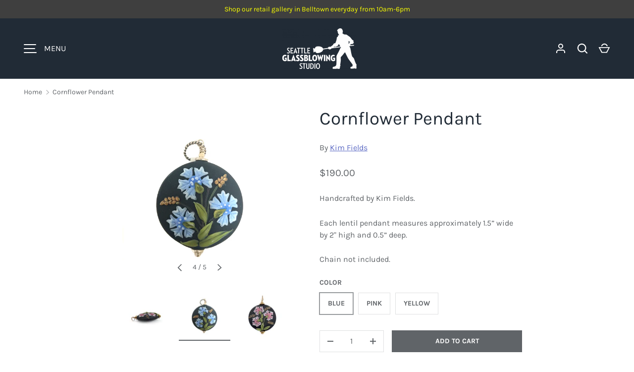

--- FILE ---
content_type: text/html; charset=utf-8
request_url: https://seattleglassblowing.com/products/cornflower-pendant
body_size: 24646
content:
<!doctype html>
<html class="h-full no-js" lang="en" dir="ltr">
<head><meta charset="utf-8">
<meta name="viewport" content="width=device-width,initial-scale=1">
<title>Cornflower Pendant by Kim Fields &ndash; Seattle Glassblowing Studio</title><link rel="canonical" href="https://seattleglassblowing.com/products/cornflower-pendant"><link rel="icon" href="//seattleglassblowing.com/cdn/shop/files/2023-SGS-logo-round-STROKE.png?crop=center&height=48&v=1691439481&width=48" type="image/png">
  <link rel="apple-touch-icon" href="//seattleglassblowing.com/cdn/shop/files/2023-SGS-logo-round-STROKE.png?crop=center&height=180&v=1691439481&width=180"><meta name="description" content="Handcrafted by Kim Fields. Lentil pendant measures 1.5” wide x 0.5” deep x 2” high. Chain not included."><meta property="og:site_name" content="Seattle Glassblowing Studio">
<meta property="og:url" content="https://seattleglassblowing.com/products/cornflower-pendant">
<meta property="og:title" content="Cornflower Pendant by Kim Fields">
<meta property="og:type" content="product">
<meta property="og:description" content="Handcrafted by Kim Fields. Lentil pendant measures 1.5” wide x 0.5” deep x 2” high. Chain not included."><meta property="og:image" content="http://seattleglassblowing.com/cdn/shop/products/3348KimFieldsYellowCornflowerPendant.png?crop=center&height=1200&v=1622492404&width=1200">
  <meta property="og:image:secure_url" content="https://seattleglassblowing.com/cdn/shop/products/3348KimFieldsYellowCornflowerPendant.png?crop=center&height=1200&v=1622492404&width=1200">
  <meta property="og:image:width" content="1500">
  <meta property="og:image:height" content="1500"><meta property="og:price:amount" content="190.00">
  <meta property="og:price:currency" content="USD"><meta name="twitter:card" content="summary_large_image">
<meta name="twitter:title" content="Cornflower Pendant by Kim Fields">
<meta name="twitter:description" content="Handcrafted by Kim Fields. Lentil pendant measures 1.5” wide x 0.5” deep x 2” high. Chain not included.">
<style data-shopify>
    @font-face {
  font-family: Karla;
  font-weight: 400;
  font-style: normal;
  font-display: swap;
  src: url("//seattleglassblowing.com/cdn/fonts/karla/karla_n4.40497e07df527e6a50e58fb17ef1950c72f3e32c.woff2") format("woff2"),
       url("//seattleglassblowing.com/cdn/fonts/karla/karla_n4.e9f6f9de321061073c6bfe03c28976ba8ce6ee18.woff") format("woff");
}
@font-face {
  font-family: Karla;
  font-weight: 700;
  font-style: normal;
  font-display: swap;
  src: url("//seattleglassblowing.com/cdn/fonts/karla/karla_n7.4358a847d4875593d69cfc3f8cc0b44c17b3ed03.woff2") format("woff2"),
       url("//seattleglassblowing.com/cdn/fonts/karla/karla_n7.96e322f6d76ce794f25fa29e55d6997c3fb656b6.woff") format("woff");
}
@font-face {
  font-family: Karla;
  font-weight: 400;
  font-style: italic;
  font-display: swap;
  src: url("//seattleglassblowing.com/cdn/fonts/karla/karla_i4.2086039c16bcc3a78a72a2f7b471e3c4a7f873a6.woff2") format("woff2"),
       url("//seattleglassblowing.com/cdn/fonts/karla/karla_i4.7b9f59841a5960c16fa2a897a0716c8ebb183221.woff") format("woff");
}
@font-face {
  font-family: Karla;
  font-weight: 700;
  font-style: italic;
  font-display: swap;
  src: url("//seattleglassblowing.com/cdn/fonts/karla/karla_i7.fe031cd65d6e02906286add4f6dda06afc2615f0.woff2") format("woff2"),
       url("//seattleglassblowing.com/cdn/fonts/karla/karla_i7.816d4949fa7f7d79314595d7003eda5b44e959e3.woff") format("woff");
}
@font-face {
  font-family: Karla;
  font-weight: 400;
  font-style: normal;
  font-display: swap;
  src: url("//seattleglassblowing.com/cdn/fonts/karla/karla_n4.40497e07df527e6a50e58fb17ef1950c72f3e32c.woff2") format("woff2"),
       url("//seattleglassblowing.com/cdn/fonts/karla/karla_n4.e9f6f9de321061073c6bfe03c28976ba8ce6ee18.woff") format("woff");
}
:root {
  --page-width: 1320px;
  --gutter-sm: 16px;
  --gutter-md: 32px;
  --gutter-lg: 48px;
  --header-height: 84px;

  --section-gap: 48;
  --grid-column-gap: 16px;
  --content-border-radius: 0px;
  --card-border-radius: 0px;

  --heading-font-family: Karla, sans-serif;
  --heading-font-style: normal;
  --heading-font-weight: 400;
  --heading-base-size: 16;
  --heading-type-scale: 1.25;
  --heading-letter-spacing: 0.0em;
  --heading-text-transform: none;

  --subheading-letter-spacing: 0.06em;
  --subheading-text-transform: uppercase;
  --body-font-family: Karla, sans-serif;
  --body-font-style: normal;
  --body-font-weight: 400;
  --body-font-size: 16;

  --bg-color: 255 255 255;
  --heading-color: 33 43 54;
  --text-color: 96 100 104;
  --link-color: 92 106 196;
  --sale-price-color: 231 56 56;
  --star-color: 238 175 46;--overlay-backdrop-filter: none;--color-scheme-1-bg: 238 238 238;
  --color-scheme-1-gradient: ;
  --color-scheme-1-heading: 33 43 54;
  --color-scheme-1-text: 69 79 91;
  --color-scheme-1-btn-bg: 33 43 54;
  --color-scheme-1-btn-text: 255 255 255;
  --color-scheme-2-bg: 33 43 54;
  --color-scheme-2-gradient: linear-gradient(46deg, rgba(33, 43, 54, 1) 13%, rgba(0, 0, 0, 1) 86%);
  --color-scheme-2-heading: 255 255 255;
  --color-scheme-2-text: 255 255 255;
  --color-scheme-2-btn-bg: 255 255 255;
  --color-scheme-2-btn-text: 0 0 0;
  --color-scheme-3-bg: 194 200 206;
  --color-scheme-3-gradient: linear-gradient(180deg, rgba(194, 200, 206, 1), rgba(151, 156, 161, 1) 100%);
  --color-scheme-3-heading: 0 0 0;
  --color-scheme-3-text: 0 0 0;
  --color-scheme-3-btn-bg: 33 43 54;
  --color-scheme-3-btn-text: 255 255 255;

  --card-bg-color: 255 255 255;
  --card-text-color: 0 0 0;

  --error-bg-color: 252 237 238;
  --error-text-color: 180 12 28;
  --success-bg-color: 232 246 234;
  --success-text-color: 44 126 63;
  --inventory-ok-text-color: 16 128 67;
  --inventory-low-text-color: 221 154 26;

  --btn-bg-color: 96 100 104;
  --btn-text-color: 255 255 255;
  --btn-alt-bg-color: 255 255 255;
  --btn-alt-bg-alpha: 1.0;
  --btn-alt-text-color: 96 100 104;
  --btn-border-width: 1px;
  --btn-letter-spacing: 0.0em;
  --btn-text-transform: uppercase;
  --btn-font-size: 1.4rem;

  --input-bg-color: 255 255 255 / 1.0;
  --input-text-color: 96 100 104;
  --input-border-width: 1px;
  --input-bg-color-diff-3: #f7f7f7;

  --drawer-bg-color: 255 255 255;
  --drawer-heading-color: 33 43 54;
  --drawer-text-color: 69 79 91;

  --modal-border-radius: 0px;
  --modal-overlay-color: 0 0 0;
  --modal-overlay-opacity: 0.4;

  --label-bg-color: 11 61 101;
  --label-text-color: 255 255 255;
  --sale-label-bg-color: 213 47 90;
  --sale-label-text-color: 255 255 255;
  --low-stock-label-bg-color: 0 0 0;
  --low-stock-label-text-color: 255 255 255;
  --new-label-bg-color: 33 43 54;
  --new-label-text-color: 255 255 255;
  --preorder-label-bg-color: 0 126 18;
  --preorder-label-text-color: 255 255 255;
  --sold-out-label-bg-color: 85 85 85;
  --sold-out-label-text-color: 255 255 255;

  --free-shipping-bg-color: 238 238 238;
  --free-shipping-color: 0 0 0;
  --free-shipping-border-radius: 0;

  --swatch-size: 40px;
  --swatch-radius: 50%;
  --swatch-media-padding-top: 100%;
  --swatch-media-object-position: center;
  --payment-terms-bg-color: #ffffff;

  
--aos-animate-duration: 0.5s;}.content-boundary.content-boundary--top {
    mask-image:
      url("data:image/svg+xml;utf8,<svg viewBox='0 0 20 21' preserveAspectRatio='none' xmlns='http://www.w3.org/2000/svg'><path d='M 0 0 L 20 20, 20 21, 0 21 Z' fill='black'/></svg>"),
      linear-gradient(
        to bottom,
        transparent 0%,
        transparent calc(calc(45px * var(--content-boundary-scale))),
        #000 calc(45px * var(--content-boundary-scale)),
        #000 100%);
    mask-position: left top, top;
    mask-size:
      100% calc(45px * var(--content-boundary-scale) * 1.05),
      auto;
    mask-repeat: no-repeat;
  }

  .content-boundary.content-boundary--top-flipped {
    mask-image:
      url("data:image/svg+xml;utf8,<svg viewBox='0 0 20 21' preserveAspectRatio='none' xmlns='http://www.w3.org/2000/svg'><path d='M 20 0 L 0 20, 0 21, 20 21 Z' fill='black'/></svg>"),
      linear-gradient(
        to bottom,
        transparent 0%,
        transparent calc(calc(45px * var(--content-boundary-scale))),
        #000 calc(45px * var(--content-boundary-scale)),
        #000 100%);
    mask-position: left top, top;
    mask-size:
      100% calc(45px * var(--content-boundary-scale) * 1.05),
      auto;
    mask-repeat: no-repeat;
  }

  .content-boundary.content-boundary--bottom {
    mask-image:
      url("data:image/svg+xml;utf8,<svg viewBox='0 0 20 21' preserveAspectRatio='none' xmlns='http://www.w3.org/2000/svg'><path d='M 0 0 L 20 0, 20 1, 0 21 Z' fill='black'/></svg>"),
      linear-gradient(
        to bottom,
        #000 0%,
        #000 calc(100% - 45px * var(--content-boundary-scale)),
        transparent calc(100% - 45px * var(--content-boundary-scale)),
        transparent 100%);
    mask-position: left 100%, top;
    mask-size:
      100% calc(45px * var(--content-boundary-scale) * 1.05),
      auto;
    mask-repeat: no-repeat;
  }:root {
    --content-boundary-size-original: 45px;
    --content-boundary-size-padding-multiplier: 0.75;
    --content-boundary-size-padding-multiplier-flipped: 0.75;
  }
</style><link rel="stylesheet" href="//seattleglassblowing.com/cdn/shop/t/17/assets/main.css?v=77368547152832609361758222542">
  <script src="//seattleglassblowing.com/cdn/shop/t/17/assets/main.js?v=73627938746956478301758222542" defer="defer"></script><link rel="preload" href="//seattleglassblowing.com/cdn/fonts/karla/karla_n4.40497e07df527e6a50e58fb17ef1950c72f3e32c.woff2" as="font" type="font/woff2" crossorigin fetchpriority="high"><link rel="preload" href="//seattleglassblowing.com/cdn/fonts/karla/karla_n4.40497e07df527e6a50e58fb17ef1950c72f3e32c.woff2" as="font" type="font/woff2" crossorigin fetchpriority="high"><link rel="stylesheet" href="//seattleglassblowing.com/cdn/shop/t/17/assets/menu-drawer.css?v=39810263985596762921758222542" media="print" onload="this.media='all'">
  <noscript><link rel="stylesheet" href="//seattleglassblowing.com/cdn/shop/t/17/assets/menu-drawer.css?v=39810263985596762921758222542"></noscript><link rel="stylesheet" href="//seattleglassblowing.com/cdn/shop/t/17/assets/predictive-search.css?v=99429969423392031231758222543" media="print" onload="this.media='all'">
      <script src="//seattleglassblowing.com/cdn/shop/t/17/assets/predictive-search.js?v=152430327310192184941758222543" defer="defer"></script>
      <script src="//seattleglassblowing.com/cdn/shop/t/17/assets/tabs.js?v=135558236254064818051758222543" defer="defer"></script><script>window.performance && window.performance.mark && window.performance.mark('shopify.content_for_header.start');</script><meta id="shopify-digital-wallet" name="shopify-digital-wallet" content="/50433917108/digital_wallets/dialog">
<meta name="shopify-checkout-api-token" content="29f7f64bffc2f8ade28f98833cb595d2">
<meta id="in-context-paypal-metadata" data-shop-id="50433917108" data-venmo-supported="false" data-environment="production" data-locale="en_US" data-paypal-v4="true" data-currency="USD">
<link rel="alternate" type="application/json+oembed" href="https://seattleglassblowing.com/products/cornflower-pendant.oembed">
<script async="async" src="/checkouts/internal/preloads.js?locale=en-US"></script>
<script id="apple-pay-shop-capabilities" type="application/json">{"shopId":50433917108,"countryCode":"US","currencyCode":"USD","merchantCapabilities":["supports3DS"],"merchantId":"gid:\/\/shopify\/Shop\/50433917108","merchantName":"Seattle Glassblowing Studio","requiredBillingContactFields":["postalAddress","email","phone"],"requiredShippingContactFields":["postalAddress","email","phone"],"shippingType":"shipping","supportedNetworks":["visa","masterCard","amex","discover","elo","jcb"],"total":{"type":"pending","label":"Seattle Glassblowing Studio","amount":"1.00"},"shopifyPaymentsEnabled":true,"supportsSubscriptions":true}</script>
<script id="shopify-features" type="application/json">{"accessToken":"29f7f64bffc2f8ade28f98833cb595d2","betas":["rich-media-storefront-analytics"],"domain":"seattleglassblowing.com","predictiveSearch":true,"shopId":50433917108,"locale":"en"}</script>
<script>var Shopify = Shopify || {};
Shopify.shop = "seattle-glassblowing-studio.myshopify.com";
Shopify.locale = "en";
Shopify.currency = {"active":"USD","rate":"1.0"};
Shopify.country = "US";
Shopify.theme = {"name":"Alchemy v.6.0.1 2025.09","id":139861885108,"schema_name":"Alchemy","schema_version":"6.0.1","theme_store_id":657,"role":"main"};
Shopify.theme.handle = "null";
Shopify.theme.style = {"id":null,"handle":null};
Shopify.cdnHost = "seattleglassblowing.com/cdn";
Shopify.routes = Shopify.routes || {};
Shopify.routes.root = "/";</script>
<script type="module">!function(o){(o.Shopify=o.Shopify||{}).modules=!0}(window);</script>
<script>!function(o){function n(){var o=[];function n(){o.push(Array.prototype.slice.apply(arguments))}return n.q=o,n}var t=o.Shopify=o.Shopify||{};t.loadFeatures=n(),t.autoloadFeatures=n()}(window);</script>
<script id="shop-js-analytics" type="application/json">{"pageType":"product"}</script>
<script defer="defer" async type="module" src="//seattleglassblowing.com/cdn/shopifycloud/shop-js/modules/v2/client.init-shop-cart-sync_BdyHc3Nr.en.esm.js"></script>
<script defer="defer" async type="module" src="//seattleglassblowing.com/cdn/shopifycloud/shop-js/modules/v2/chunk.common_Daul8nwZ.esm.js"></script>
<script type="module">
  await import("//seattleglassblowing.com/cdn/shopifycloud/shop-js/modules/v2/client.init-shop-cart-sync_BdyHc3Nr.en.esm.js");
await import("//seattleglassblowing.com/cdn/shopifycloud/shop-js/modules/v2/chunk.common_Daul8nwZ.esm.js");

  window.Shopify.SignInWithShop?.initShopCartSync?.({"fedCMEnabled":true,"windoidEnabled":true});

</script>
<script id="__st">var __st={"a":50433917108,"offset":-28800,"reqid":"8044e4a6-139b-4442-8f7f-b310abf34233-1768952494","pageurl":"seattleglassblowing.com\/products\/cornflower-pendant","u":"84f13f747c02","p":"product","rtyp":"product","rid":6680519868596};</script>
<script>window.ShopifyPaypalV4VisibilityTracking = true;</script>
<script id="captcha-bootstrap">!function(){'use strict';const t='contact',e='account',n='new_comment',o=[[t,t],['blogs',n],['comments',n],[t,'customer']],c=[[e,'customer_login'],[e,'guest_login'],[e,'recover_customer_password'],[e,'create_customer']],r=t=>t.map((([t,e])=>`form[action*='/${t}']:not([data-nocaptcha='true']) input[name='form_type'][value='${e}']`)).join(','),a=t=>()=>t?[...document.querySelectorAll(t)].map((t=>t.form)):[];function s(){const t=[...o],e=r(t);return a(e)}const i='password',u='form_key',d=['recaptcha-v3-token','g-recaptcha-response','h-captcha-response',i],f=()=>{try{return window.sessionStorage}catch{return}},m='__shopify_v',_=t=>t.elements[u];function p(t,e,n=!1){try{const o=window.sessionStorage,c=JSON.parse(o.getItem(e)),{data:r}=function(t){const{data:e,action:n}=t;return t[m]||n?{data:e,action:n}:{data:t,action:n}}(c);for(const[e,n]of Object.entries(r))t.elements[e]&&(t.elements[e].value=n);n&&o.removeItem(e)}catch(o){console.error('form repopulation failed',{error:o})}}const l='form_type',E='cptcha';function T(t){t.dataset[E]=!0}const w=window,h=w.document,L='Shopify',v='ce_forms',y='captcha';let A=!1;((t,e)=>{const n=(g='f06e6c50-85a8-45c8-87d0-21a2b65856fe',I='https://cdn.shopify.com/shopifycloud/storefront-forms-hcaptcha/ce_storefront_forms_captcha_hcaptcha.v1.5.2.iife.js',D={infoText:'Protected by hCaptcha',privacyText:'Privacy',termsText:'Terms'},(t,e,n)=>{const o=w[L][v],c=o.bindForm;if(c)return c(t,g,e,D).then(n);var r;o.q.push([[t,g,e,D],n]),r=I,A||(h.body.append(Object.assign(h.createElement('script'),{id:'captcha-provider',async:!0,src:r})),A=!0)});var g,I,D;w[L]=w[L]||{},w[L][v]=w[L][v]||{},w[L][v].q=[],w[L][y]=w[L][y]||{},w[L][y].protect=function(t,e){n(t,void 0,e),T(t)},Object.freeze(w[L][y]),function(t,e,n,w,h,L){const[v,y,A,g]=function(t,e,n){const i=e?o:[],u=t?c:[],d=[...i,...u],f=r(d),m=r(i),_=r(d.filter((([t,e])=>n.includes(e))));return[a(f),a(m),a(_),s()]}(w,h,L),I=t=>{const e=t.target;return e instanceof HTMLFormElement?e:e&&e.form},D=t=>v().includes(t);t.addEventListener('submit',(t=>{const e=I(t);if(!e)return;const n=D(e)&&!e.dataset.hcaptchaBound&&!e.dataset.recaptchaBound,o=_(e),c=g().includes(e)&&(!o||!o.value);(n||c)&&t.preventDefault(),c&&!n&&(function(t){try{if(!f())return;!function(t){const e=f();if(!e)return;const n=_(t);if(!n)return;const o=n.value;o&&e.removeItem(o)}(t);const e=Array.from(Array(32),(()=>Math.random().toString(36)[2])).join('');!function(t,e){_(t)||t.append(Object.assign(document.createElement('input'),{type:'hidden',name:u})),t.elements[u].value=e}(t,e),function(t,e){const n=f();if(!n)return;const o=[...t.querySelectorAll(`input[type='${i}']`)].map((({name:t})=>t)),c=[...d,...o],r={};for(const[a,s]of new FormData(t).entries())c.includes(a)||(r[a]=s);n.setItem(e,JSON.stringify({[m]:1,action:t.action,data:r}))}(t,e)}catch(e){console.error('failed to persist form',e)}}(e),e.submit())}));const S=(t,e)=>{t&&!t.dataset[E]&&(n(t,e.some((e=>e===t))),T(t))};for(const o of['focusin','change'])t.addEventListener(o,(t=>{const e=I(t);D(e)&&S(e,y())}));const B=e.get('form_key'),M=e.get(l),P=B&&M;t.addEventListener('DOMContentLoaded',(()=>{const t=y();if(P)for(const e of t)e.elements[l].value===M&&p(e,B);[...new Set([...A(),...v().filter((t=>'true'===t.dataset.shopifyCaptcha))])].forEach((e=>S(e,t)))}))}(h,new URLSearchParams(w.location.search),n,t,e,['guest_login'])})(!0,!0)}();</script>
<script integrity="sha256-4kQ18oKyAcykRKYeNunJcIwy7WH5gtpwJnB7kiuLZ1E=" data-source-attribution="shopify.loadfeatures" defer="defer" src="//seattleglassblowing.com/cdn/shopifycloud/storefront/assets/storefront/load_feature-a0a9edcb.js" crossorigin="anonymous"></script>
<script data-source-attribution="shopify.dynamic_checkout.dynamic.init">var Shopify=Shopify||{};Shopify.PaymentButton=Shopify.PaymentButton||{isStorefrontPortableWallets:!0,init:function(){window.Shopify.PaymentButton.init=function(){};var t=document.createElement("script");t.src="https://seattleglassblowing.com/cdn/shopifycloud/portable-wallets/latest/portable-wallets.en.js",t.type="module",document.head.appendChild(t)}};
</script>
<script data-source-attribution="shopify.dynamic_checkout.buyer_consent">
  function portableWalletsHideBuyerConsent(e){var t=document.getElementById("shopify-buyer-consent"),n=document.getElementById("shopify-subscription-policy-button");t&&n&&(t.classList.add("hidden"),t.setAttribute("aria-hidden","true"),n.removeEventListener("click",e))}function portableWalletsShowBuyerConsent(e){var t=document.getElementById("shopify-buyer-consent"),n=document.getElementById("shopify-subscription-policy-button");t&&n&&(t.classList.remove("hidden"),t.removeAttribute("aria-hidden"),n.addEventListener("click",e))}window.Shopify?.PaymentButton&&(window.Shopify.PaymentButton.hideBuyerConsent=portableWalletsHideBuyerConsent,window.Shopify.PaymentButton.showBuyerConsent=portableWalletsShowBuyerConsent);
</script>
<script data-source-attribution="shopify.dynamic_checkout.cart.bootstrap">document.addEventListener("DOMContentLoaded",(function(){function t(){return document.querySelector("shopify-accelerated-checkout-cart, shopify-accelerated-checkout")}if(t())Shopify.PaymentButton.init();else{new MutationObserver((function(e,n){t()&&(Shopify.PaymentButton.init(),n.disconnect())})).observe(document.body,{childList:!0,subtree:!0})}}));
</script>
<link id="shopify-accelerated-checkout-styles" rel="stylesheet" media="screen" href="https://seattleglassblowing.com/cdn/shopifycloud/portable-wallets/latest/accelerated-checkout-backwards-compat.css" crossorigin="anonymous">
<style id="shopify-accelerated-checkout-cart">
        #shopify-buyer-consent {
  margin-top: 1em;
  display: inline-block;
  width: 100%;
}

#shopify-buyer-consent.hidden {
  display: none;
}

#shopify-subscription-policy-button {
  background: none;
  border: none;
  padding: 0;
  text-decoration: underline;
  font-size: inherit;
  cursor: pointer;
}

#shopify-subscription-policy-button::before {
  box-shadow: none;
}

      </style>

<script>window.performance && window.performance.mark && window.performance.mark('shopify.content_for_header.end');</script>
<script src="//seattleglassblowing.com/cdn/shop/t/17/assets/animate-on-scroll.js?v=15249566486942820451758222542" defer="defer"></script>
    <link rel="stylesheet" href="//seattleglassblowing.com/cdn/shop/t/17/assets/animate-on-scroll.css?v=80596782542427399881758222542"><script>document.documentElement.className = document.documentElement.className.replace('no-js', 'js');</script><!-- CC Custom Head Start --><!-- CC Custom Head End -->


<!-- BEGIN app block: shopify://apps/pagefly-page-builder/blocks/app-embed/83e179f7-59a0-4589-8c66-c0dddf959200 -->

<!-- BEGIN app snippet: pagefly-cro-ab-testing-main -->







<script>
  ;(function () {
    const url = new URL(window.location)
    const viewParam = url.searchParams.get('view')
    if (viewParam && viewParam.includes('variant-pf-')) {
      url.searchParams.set('pf_v', viewParam)
      url.searchParams.delete('view')
      window.history.replaceState({}, '', url)
    }
  })()
</script>



<script type='module'>
  
  window.PAGEFLY_CRO = window.PAGEFLY_CRO || {}

  window.PAGEFLY_CRO['data_debug'] = {
    original_template_suffix: "all_products",
    allow_ab_test: false,
    ab_test_start_time: 0,
    ab_test_end_time: 0,
    today_date_time: 1768952494000,
  }
  window.PAGEFLY_CRO['GA4'] = { enabled: false}
</script>

<!-- END app snippet -->








  <script src='https://cdn.shopify.com/extensions/019bb4f9-aed6-78a3-be91-e9d44663e6bf/pagefly-page-builder-215/assets/pagefly-helper.js' defer='defer'></script>

  <script src='https://cdn.shopify.com/extensions/019bb4f9-aed6-78a3-be91-e9d44663e6bf/pagefly-page-builder-215/assets/pagefly-general-helper.js' defer='defer'></script>

  <script src='https://cdn.shopify.com/extensions/019bb4f9-aed6-78a3-be91-e9d44663e6bf/pagefly-page-builder-215/assets/pagefly-snap-slider.js' defer='defer'></script>

  <script src='https://cdn.shopify.com/extensions/019bb4f9-aed6-78a3-be91-e9d44663e6bf/pagefly-page-builder-215/assets/pagefly-slideshow-v3.js' defer='defer'></script>

  <script src='https://cdn.shopify.com/extensions/019bb4f9-aed6-78a3-be91-e9d44663e6bf/pagefly-page-builder-215/assets/pagefly-slideshow-v4.js' defer='defer'></script>

  <script src='https://cdn.shopify.com/extensions/019bb4f9-aed6-78a3-be91-e9d44663e6bf/pagefly-page-builder-215/assets/pagefly-glider.js' defer='defer'></script>

  <script src='https://cdn.shopify.com/extensions/019bb4f9-aed6-78a3-be91-e9d44663e6bf/pagefly-page-builder-215/assets/pagefly-slideshow-v1-v2.js' defer='defer'></script>

  <script src='https://cdn.shopify.com/extensions/019bb4f9-aed6-78a3-be91-e9d44663e6bf/pagefly-page-builder-215/assets/pagefly-product-media.js' defer='defer'></script>

  <script src='https://cdn.shopify.com/extensions/019bb4f9-aed6-78a3-be91-e9d44663e6bf/pagefly-page-builder-215/assets/pagefly-product.js' defer='defer'></script>


<script id='pagefly-helper-data' type='application/json'>
  {
    "page_optimization": {
      "assets_prefetching": false
    },
    "elements_asset_mapper": {
      "Accordion": "https://cdn.shopify.com/extensions/019bb4f9-aed6-78a3-be91-e9d44663e6bf/pagefly-page-builder-215/assets/pagefly-accordion.js",
      "Accordion3": "https://cdn.shopify.com/extensions/019bb4f9-aed6-78a3-be91-e9d44663e6bf/pagefly-page-builder-215/assets/pagefly-accordion3.js",
      "CountDown": "https://cdn.shopify.com/extensions/019bb4f9-aed6-78a3-be91-e9d44663e6bf/pagefly-page-builder-215/assets/pagefly-countdown.js",
      "GMap1": "https://cdn.shopify.com/extensions/019bb4f9-aed6-78a3-be91-e9d44663e6bf/pagefly-page-builder-215/assets/pagefly-gmap.js",
      "GMap2": "https://cdn.shopify.com/extensions/019bb4f9-aed6-78a3-be91-e9d44663e6bf/pagefly-page-builder-215/assets/pagefly-gmap.js",
      "GMapBasicV2": "https://cdn.shopify.com/extensions/019bb4f9-aed6-78a3-be91-e9d44663e6bf/pagefly-page-builder-215/assets/pagefly-gmap.js",
      "GMapAdvancedV2": "https://cdn.shopify.com/extensions/019bb4f9-aed6-78a3-be91-e9d44663e6bf/pagefly-page-builder-215/assets/pagefly-gmap.js",
      "HTML.Video": "https://cdn.shopify.com/extensions/019bb4f9-aed6-78a3-be91-e9d44663e6bf/pagefly-page-builder-215/assets/pagefly-htmlvideo.js",
      "HTML.Video2": "https://cdn.shopify.com/extensions/019bb4f9-aed6-78a3-be91-e9d44663e6bf/pagefly-page-builder-215/assets/pagefly-htmlvideo2.js",
      "HTML.Video3": "https://cdn.shopify.com/extensions/019bb4f9-aed6-78a3-be91-e9d44663e6bf/pagefly-page-builder-215/assets/pagefly-htmlvideo2.js",
      "BackgroundVideo": "https://cdn.shopify.com/extensions/019bb4f9-aed6-78a3-be91-e9d44663e6bf/pagefly-page-builder-215/assets/pagefly-htmlvideo2.js",
      "Instagram": "https://cdn.shopify.com/extensions/019bb4f9-aed6-78a3-be91-e9d44663e6bf/pagefly-page-builder-215/assets/pagefly-instagram.js",
      "Instagram2": "https://cdn.shopify.com/extensions/019bb4f9-aed6-78a3-be91-e9d44663e6bf/pagefly-page-builder-215/assets/pagefly-instagram.js",
      "Insta3": "https://cdn.shopify.com/extensions/019bb4f9-aed6-78a3-be91-e9d44663e6bf/pagefly-page-builder-215/assets/pagefly-instagram3.js",
      "Tabs": "https://cdn.shopify.com/extensions/019bb4f9-aed6-78a3-be91-e9d44663e6bf/pagefly-page-builder-215/assets/pagefly-tab.js",
      "Tabs3": "https://cdn.shopify.com/extensions/019bb4f9-aed6-78a3-be91-e9d44663e6bf/pagefly-page-builder-215/assets/pagefly-tab3.js",
      "ProductBox": "https://cdn.shopify.com/extensions/019bb4f9-aed6-78a3-be91-e9d44663e6bf/pagefly-page-builder-215/assets/pagefly-cart.js",
      "FBPageBox2": "https://cdn.shopify.com/extensions/019bb4f9-aed6-78a3-be91-e9d44663e6bf/pagefly-page-builder-215/assets/pagefly-facebook.js",
      "FBLikeButton2": "https://cdn.shopify.com/extensions/019bb4f9-aed6-78a3-be91-e9d44663e6bf/pagefly-page-builder-215/assets/pagefly-facebook.js",
      "TwitterFeed2": "https://cdn.shopify.com/extensions/019bb4f9-aed6-78a3-be91-e9d44663e6bf/pagefly-page-builder-215/assets/pagefly-twitter.js",
      "Paragraph4": "https://cdn.shopify.com/extensions/019bb4f9-aed6-78a3-be91-e9d44663e6bf/pagefly-page-builder-215/assets/pagefly-paragraph4.js",

      "AliReviews": "https://cdn.shopify.com/extensions/019bb4f9-aed6-78a3-be91-e9d44663e6bf/pagefly-page-builder-215/assets/pagefly-3rd-elements.js",
      "BackInStock": "https://cdn.shopify.com/extensions/019bb4f9-aed6-78a3-be91-e9d44663e6bf/pagefly-page-builder-215/assets/pagefly-3rd-elements.js",
      "GloboBackInStock": "https://cdn.shopify.com/extensions/019bb4f9-aed6-78a3-be91-e9d44663e6bf/pagefly-page-builder-215/assets/pagefly-3rd-elements.js",
      "GrowaveWishlist": "https://cdn.shopify.com/extensions/019bb4f9-aed6-78a3-be91-e9d44663e6bf/pagefly-page-builder-215/assets/pagefly-3rd-elements.js",
      "InfiniteOptionsShopPad": "https://cdn.shopify.com/extensions/019bb4f9-aed6-78a3-be91-e9d44663e6bf/pagefly-page-builder-215/assets/pagefly-3rd-elements.js",
      "InkybayProductPersonalizer": "https://cdn.shopify.com/extensions/019bb4f9-aed6-78a3-be91-e9d44663e6bf/pagefly-page-builder-215/assets/pagefly-3rd-elements.js",
      "LimeSpot": "https://cdn.shopify.com/extensions/019bb4f9-aed6-78a3-be91-e9d44663e6bf/pagefly-page-builder-215/assets/pagefly-3rd-elements.js",
      "Loox": "https://cdn.shopify.com/extensions/019bb4f9-aed6-78a3-be91-e9d44663e6bf/pagefly-page-builder-215/assets/pagefly-3rd-elements.js",
      "Opinew": "https://cdn.shopify.com/extensions/019bb4f9-aed6-78a3-be91-e9d44663e6bf/pagefly-page-builder-215/assets/pagefly-3rd-elements.js",
      "Powr": "https://cdn.shopify.com/extensions/019bb4f9-aed6-78a3-be91-e9d44663e6bf/pagefly-page-builder-215/assets/pagefly-3rd-elements.js",
      "ProductReviews": "https://cdn.shopify.com/extensions/019bb4f9-aed6-78a3-be91-e9d44663e6bf/pagefly-page-builder-215/assets/pagefly-3rd-elements.js",
      "PushOwl": "https://cdn.shopify.com/extensions/019bb4f9-aed6-78a3-be91-e9d44663e6bf/pagefly-page-builder-215/assets/pagefly-3rd-elements.js",
      "ReCharge": "https://cdn.shopify.com/extensions/019bb4f9-aed6-78a3-be91-e9d44663e6bf/pagefly-page-builder-215/assets/pagefly-3rd-elements.js",
      "Rivyo": "https://cdn.shopify.com/extensions/019bb4f9-aed6-78a3-be91-e9d44663e6bf/pagefly-page-builder-215/assets/pagefly-3rd-elements.js",
      "TrackingMore": "https://cdn.shopify.com/extensions/019bb4f9-aed6-78a3-be91-e9d44663e6bf/pagefly-page-builder-215/assets/pagefly-3rd-elements.js",
      "Vitals": "https://cdn.shopify.com/extensions/019bb4f9-aed6-78a3-be91-e9d44663e6bf/pagefly-page-builder-215/assets/pagefly-3rd-elements.js",
      "Wiser": "https://cdn.shopify.com/extensions/019bb4f9-aed6-78a3-be91-e9d44663e6bf/pagefly-page-builder-215/assets/pagefly-3rd-elements.js"
    },
    "custom_elements_mapper": {
      "pf-click-action-element": "https://cdn.shopify.com/extensions/019bb4f9-aed6-78a3-be91-e9d44663e6bf/pagefly-page-builder-215/assets/pagefly-click-action-element.js",
      "pf-dialog-element": "https://cdn.shopify.com/extensions/019bb4f9-aed6-78a3-be91-e9d44663e6bf/pagefly-page-builder-215/assets/pagefly-dialog-element.js"
    }
  }
</script>


<!-- END app block --><link href="https://monorail-edge.shopifysvc.com" rel="dns-prefetch">
<script>(function(){if ("sendBeacon" in navigator && "performance" in window) {try {var session_token_from_headers = performance.getEntriesByType('navigation')[0].serverTiming.find(x => x.name == '_s').description;} catch {var session_token_from_headers = undefined;}var session_cookie_matches = document.cookie.match(/_shopify_s=([^;]*)/);var session_token_from_cookie = session_cookie_matches && session_cookie_matches.length === 2 ? session_cookie_matches[1] : "";var session_token = session_token_from_headers || session_token_from_cookie || "";function handle_abandonment_event(e) {var entries = performance.getEntries().filter(function(entry) {return /monorail-edge.shopifysvc.com/.test(entry.name);});if (!window.abandonment_tracked && entries.length === 0) {window.abandonment_tracked = true;var currentMs = Date.now();var navigation_start = performance.timing.navigationStart;var payload = {shop_id: 50433917108,url: window.location.href,navigation_start,duration: currentMs - navigation_start,session_token,page_type: "product"};window.navigator.sendBeacon("https://monorail-edge.shopifysvc.com/v1/produce", JSON.stringify({schema_id: "online_store_buyer_site_abandonment/1.1",payload: payload,metadata: {event_created_at_ms: currentMs,event_sent_at_ms: currentMs}}));}}window.addEventListener('pagehide', handle_abandonment_event);}}());</script>
<script id="web-pixels-manager-setup">(function e(e,d,r,n,o){if(void 0===o&&(o={}),!Boolean(null===(a=null===(i=window.Shopify)||void 0===i?void 0:i.analytics)||void 0===a?void 0:a.replayQueue)){var i,a;window.Shopify=window.Shopify||{};var t=window.Shopify;t.analytics=t.analytics||{};var s=t.analytics;s.replayQueue=[],s.publish=function(e,d,r){return s.replayQueue.push([e,d,r]),!0};try{self.performance.mark("wpm:start")}catch(e){}var l=function(){var e={modern:/Edge?\/(1{2}[4-9]|1[2-9]\d|[2-9]\d{2}|\d{4,})\.\d+(\.\d+|)|Firefox\/(1{2}[4-9]|1[2-9]\d|[2-9]\d{2}|\d{4,})\.\d+(\.\d+|)|Chrom(ium|e)\/(9{2}|\d{3,})\.\d+(\.\d+|)|(Maci|X1{2}).+ Version\/(15\.\d+|(1[6-9]|[2-9]\d|\d{3,})\.\d+)([,.]\d+|)( \(\w+\)|)( Mobile\/\w+|) Safari\/|Chrome.+OPR\/(9{2}|\d{3,})\.\d+\.\d+|(CPU[ +]OS|iPhone[ +]OS|CPU[ +]iPhone|CPU IPhone OS|CPU iPad OS)[ +]+(15[._]\d+|(1[6-9]|[2-9]\d|\d{3,})[._]\d+)([._]\d+|)|Android:?[ /-](13[3-9]|1[4-9]\d|[2-9]\d{2}|\d{4,})(\.\d+|)(\.\d+|)|Android.+Firefox\/(13[5-9]|1[4-9]\d|[2-9]\d{2}|\d{4,})\.\d+(\.\d+|)|Android.+Chrom(ium|e)\/(13[3-9]|1[4-9]\d|[2-9]\d{2}|\d{4,})\.\d+(\.\d+|)|SamsungBrowser\/([2-9]\d|\d{3,})\.\d+/,legacy:/Edge?\/(1[6-9]|[2-9]\d|\d{3,})\.\d+(\.\d+|)|Firefox\/(5[4-9]|[6-9]\d|\d{3,})\.\d+(\.\d+|)|Chrom(ium|e)\/(5[1-9]|[6-9]\d|\d{3,})\.\d+(\.\d+|)([\d.]+$|.*Safari\/(?![\d.]+ Edge\/[\d.]+$))|(Maci|X1{2}).+ Version\/(10\.\d+|(1[1-9]|[2-9]\d|\d{3,})\.\d+)([,.]\d+|)( \(\w+\)|)( Mobile\/\w+|) Safari\/|Chrome.+OPR\/(3[89]|[4-9]\d|\d{3,})\.\d+\.\d+|(CPU[ +]OS|iPhone[ +]OS|CPU[ +]iPhone|CPU IPhone OS|CPU iPad OS)[ +]+(10[._]\d+|(1[1-9]|[2-9]\d|\d{3,})[._]\d+)([._]\d+|)|Android:?[ /-](13[3-9]|1[4-9]\d|[2-9]\d{2}|\d{4,})(\.\d+|)(\.\d+|)|Mobile Safari.+OPR\/([89]\d|\d{3,})\.\d+\.\d+|Android.+Firefox\/(13[5-9]|1[4-9]\d|[2-9]\d{2}|\d{4,})\.\d+(\.\d+|)|Android.+Chrom(ium|e)\/(13[3-9]|1[4-9]\d|[2-9]\d{2}|\d{4,})\.\d+(\.\d+|)|Android.+(UC? ?Browser|UCWEB|U3)[ /]?(15\.([5-9]|\d{2,})|(1[6-9]|[2-9]\d|\d{3,})\.\d+)\.\d+|SamsungBrowser\/(5\.\d+|([6-9]|\d{2,})\.\d+)|Android.+MQ{2}Browser\/(14(\.(9|\d{2,})|)|(1[5-9]|[2-9]\d|\d{3,})(\.\d+|))(\.\d+|)|K[Aa][Ii]OS\/(3\.\d+|([4-9]|\d{2,})\.\d+)(\.\d+|)/},d=e.modern,r=e.legacy,n=navigator.userAgent;return n.match(d)?"modern":n.match(r)?"legacy":"unknown"}(),u="modern"===l?"modern":"legacy",c=(null!=n?n:{modern:"",legacy:""})[u],f=function(e){return[e.baseUrl,"/wpm","/b",e.hashVersion,"modern"===e.buildTarget?"m":"l",".js"].join("")}({baseUrl:d,hashVersion:r,buildTarget:u}),m=function(e){var d=e.version,r=e.bundleTarget,n=e.surface,o=e.pageUrl,i=e.monorailEndpoint;return{emit:function(e){var a=e.status,t=e.errorMsg,s=(new Date).getTime(),l=JSON.stringify({metadata:{event_sent_at_ms:s},events:[{schema_id:"web_pixels_manager_load/3.1",payload:{version:d,bundle_target:r,page_url:o,status:a,surface:n,error_msg:t},metadata:{event_created_at_ms:s}}]});if(!i)return console&&console.warn&&console.warn("[Web Pixels Manager] No Monorail endpoint provided, skipping logging."),!1;try{return self.navigator.sendBeacon.bind(self.navigator)(i,l)}catch(e){}var u=new XMLHttpRequest;try{return u.open("POST",i,!0),u.setRequestHeader("Content-Type","text/plain"),u.send(l),!0}catch(e){return console&&console.warn&&console.warn("[Web Pixels Manager] Got an unhandled error while logging to Monorail."),!1}}}}({version:r,bundleTarget:l,surface:e.surface,pageUrl:self.location.href,monorailEndpoint:e.monorailEndpoint});try{o.browserTarget=l,function(e){var d=e.src,r=e.async,n=void 0===r||r,o=e.onload,i=e.onerror,a=e.sri,t=e.scriptDataAttributes,s=void 0===t?{}:t,l=document.createElement("script"),u=document.querySelector("head"),c=document.querySelector("body");if(l.async=n,l.src=d,a&&(l.integrity=a,l.crossOrigin="anonymous"),s)for(var f in s)if(Object.prototype.hasOwnProperty.call(s,f))try{l.dataset[f]=s[f]}catch(e){}if(o&&l.addEventListener("load",o),i&&l.addEventListener("error",i),u)u.appendChild(l);else{if(!c)throw new Error("Did not find a head or body element to append the script");c.appendChild(l)}}({src:f,async:!0,onload:function(){if(!function(){var e,d;return Boolean(null===(d=null===(e=window.Shopify)||void 0===e?void 0:e.analytics)||void 0===d?void 0:d.initialized)}()){var d=window.webPixelsManager.init(e)||void 0;if(d){var r=window.Shopify.analytics;r.replayQueue.forEach((function(e){var r=e[0],n=e[1],o=e[2];d.publishCustomEvent(r,n,o)})),r.replayQueue=[],r.publish=d.publishCustomEvent,r.visitor=d.visitor,r.initialized=!0}}},onerror:function(){return m.emit({status:"failed",errorMsg:"".concat(f," has failed to load")})},sri:function(e){var d=/^sha384-[A-Za-z0-9+/=]+$/;return"string"==typeof e&&d.test(e)}(c)?c:"",scriptDataAttributes:o}),m.emit({status:"loading"})}catch(e){m.emit({status:"failed",errorMsg:(null==e?void 0:e.message)||"Unknown error"})}}})({shopId: 50433917108,storefrontBaseUrl: "https://seattleglassblowing.com",extensionsBaseUrl: "https://extensions.shopifycdn.com/cdn/shopifycloud/web-pixels-manager",monorailEndpoint: "https://monorail-edge.shopifysvc.com/unstable/produce_batch",surface: "storefront-renderer",enabledBetaFlags: ["2dca8a86"],webPixelsConfigList: [{"id":"747700404","configuration":"{\"focusDuration\":\"3\"}","eventPayloadVersion":"v1","runtimeContext":"STRICT","scriptVersion":"5267644d2647fc677b620ee257b1625c","type":"APP","apiClientId":1743893,"privacyPurposes":["ANALYTICS","SALE_OF_DATA"],"dataSharingAdjustments":{"protectedCustomerApprovalScopes":["read_customer_personal_data"]}},{"id":"693338292","configuration":"{\"subdomain\": \"seattle-glassblowing-studio\"}","eventPayloadVersion":"v1","runtimeContext":"STRICT","scriptVersion":"7c43d34f3733b2440dd44bce7edbeb00","type":"APP","apiClientId":1615517,"privacyPurposes":["ANALYTICS","MARKETING","SALE_OF_DATA"],"dataSharingAdjustments":{"protectedCustomerApprovalScopes":["read_customer_address","read_customer_email","read_customer_name","read_customer_personal_data","read_customer_phone"]}},{"id":"392298676","configuration":"{\"config\":\"{\\\"pixel_id\\\":\\\"G-RBLHGNJGCP\\\",\\\"google_tag_ids\\\":[\\\"G-RBLHGNJGCP\\\"],\\\"gtag_events\\\":[{\\\"type\\\":\\\"begin_checkout\\\",\\\"action_label\\\":\\\"G-RBLHGNJGCP\\\"},{\\\"type\\\":\\\"search\\\",\\\"action_label\\\":\\\"G-RBLHGNJGCP\\\"},{\\\"type\\\":\\\"view_item\\\",\\\"action_label\\\":\\\"G-RBLHGNJGCP\\\"},{\\\"type\\\":\\\"purchase\\\",\\\"action_label\\\":\\\"G-RBLHGNJGCP\\\"},{\\\"type\\\":\\\"page_view\\\",\\\"action_label\\\":\\\"G-RBLHGNJGCP\\\"},{\\\"type\\\":\\\"add_payment_info\\\",\\\"action_label\\\":\\\"G-RBLHGNJGCP\\\"},{\\\"type\\\":\\\"add_to_cart\\\",\\\"action_label\\\":\\\"G-RBLHGNJGCP\\\"}],\\\"enable_monitoring_mode\\\":false}\"}","eventPayloadVersion":"v1","runtimeContext":"OPEN","scriptVersion":"b2a88bafab3e21179ed38636efcd8a93","type":"APP","apiClientId":1780363,"privacyPurposes":[],"dataSharingAdjustments":{"protectedCustomerApprovalScopes":["read_customer_address","read_customer_email","read_customer_name","read_customer_personal_data","read_customer_phone"]}},{"id":"92307636","eventPayloadVersion":"v1","runtimeContext":"LAX","scriptVersion":"1","type":"CUSTOM","privacyPurposes":["ANALYTICS"],"name":"Google Analytics tag (migrated)"},{"id":"shopify-app-pixel","configuration":"{}","eventPayloadVersion":"v1","runtimeContext":"STRICT","scriptVersion":"0450","apiClientId":"shopify-pixel","type":"APP","privacyPurposes":["ANALYTICS","MARKETING"]},{"id":"shopify-custom-pixel","eventPayloadVersion":"v1","runtimeContext":"LAX","scriptVersion":"0450","apiClientId":"shopify-pixel","type":"CUSTOM","privacyPurposes":["ANALYTICS","MARKETING"]}],isMerchantRequest: false,initData: {"shop":{"name":"Seattle Glassblowing Studio","paymentSettings":{"currencyCode":"USD"},"myshopifyDomain":"seattle-glassblowing-studio.myshopify.com","countryCode":"US","storefrontUrl":"https:\/\/seattleglassblowing.com"},"customer":null,"cart":null,"checkout":null,"productVariants":[{"price":{"amount":190.0,"currencyCode":"USD"},"product":{"title":"Cornflower Pendant","vendor":"Kim Fields","id":"6680519868596","untranslatedTitle":"Cornflower Pendant","url":"\/products\/cornflower-pendant","type":"Necklace"},"id":"42382017396916","image":{"src":"\/\/seattleglassblowing.com\/cdn\/shop\/products\/3346KimFieldsBlueCornflowerPendant.png?v=1622492404"},"sku":"3346","title":"Blue","untranslatedTitle":"Blue"},{"price":{"amount":190.0,"currencyCode":"USD"},"product":{"title":"Cornflower Pendant","vendor":"Kim Fields","id":"6680519868596","untranslatedTitle":"Cornflower Pendant","url":"\/products\/cornflower-pendant","type":"Necklace"},"id":"42387986841780","image":{"src":"\/\/seattleglassblowing.com\/cdn\/shop\/products\/3347KimFieldsPinkCornflowerPendant1.jpg?v=1622492404"},"sku":"3347","title":"Pink","untranslatedTitle":"Pink"},{"price":{"amount":190.0,"currencyCode":"USD"},"product":{"title":"Cornflower Pendant","vendor":"Kim Fields","id":"6680519868596","untranslatedTitle":"Cornflower Pendant","url":"\/products\/cornflower-pendant","type":"Necklace"},"id":"42387986874548","image":{"src":"\/\/seattleglassblowing.com\/cdn\/shop\/products\/3348KimFieldsYellowCornflowerPendant.png?v=1622492404"},"sku":"3348","title":"Yellow","untranslatedTitle":"Yellow"}],"purchasingCompany":null},},"https://seattleglassblowing.com/cdn","fcfee988w5aeb613cpc8e4bc33m6693e112",{"modern":"","legacy":""},{"shopId":"50433917108","storefrontBaseUrl":"https:\/\/seattleglassblowing.com","extensionBaseUrl":"https:\/\/extensions.shopifycdn.com\/cdn\/shopifycloud\/web-pixels-manager","surface":"storefront-renderer","enabledBetaFlags":"[\"2dca8a86\"]","isMerchantRequest":"false","hashVersion":"fcfee988w5aeb613cpc8e4bc33m6693e112","publish":"custom","events":"[[\"page_viewed\",{}],[\"product_viewed\",{\"productVariant\":{\"price\":{\"amount\":190.0,\"currencyCode\":\"USD\"},\"product\":{\"title\":\"Cornflower Pendant\",\"vendor\":\"Kim Fields\",\"id\":\"6680519868596\",\"untranslatedTitle\":\"Cornflower Pendant\",\"url\":\"\/products\/cornflower-pendant\",\"type\":\"Necklace\"},\"id\":\"42382017396916\",\"image\":{\"src\":\"\/\/seattleglassblowing.com\/cdn\/shop\/products\/3346KimFieldsBlueCornflowerPendant.png?v=1622492404\"},\"sku\":\"3346\",\"title\":\"Blue\",\"untranslatedTitle\":\"Blue\"}}]]"});</script><script>
  window.ShopifyAnalytics = window.ShopifyAnalytics || {};
  window.ShopifyAnalytics.meta = window.ShopifyAnalytics.meta || {};
  window.ShopifyAnalytics.meta.currency = 'USD';
  var meta = {"product":{"id":6680519868596,"gid":"gid:\/\/shopify\/Product\/6680519868596","vendor":"Kim Fields","type":"Necklace","handle":"cornflower-pendant","variants":[{"id":42382017396916,"price":19000,"name":"Cornflower Pendant - Blue","public_title":"Blue","sku":"3346"},{"id":42387986841780,"price":19000,"name":"Cornflower Pendant - Pink","public_title":"Pink","sku":"3347"},{"id":42387986874548,"price":19000,"name":"Cornflower Pendant - Yellow","public_title":"Yellow","sku":"3348"}],"remote":false},"page":{"pageType":"product","resourceType":"product","resourceId":6680519868596,"requestId":"8044e4a6-139b-4442-8f7f-b310abf34233-1768952494"}};
  for (var attr in meta) {
    window.ShopifyAnalytics.meta[attr] = meta[attr];
  }
</script>
<script class="analytics">
  (function () {
    var customDocumentWrite = function(content) {
      var jquery = null;

      if (window.jQuery) {
        jquery = window.jQuery;
      } else if (window.Checkout && window.Checkout.$) {
        jquery = window.Checkout.$;
      }

      if (jquery) {
        jquery('body').append(content);
      }
    };

    var hasLoggedConversion = function(token) {
      if (token) {
        return document.cookie.indexOf('loggedConversion=' + token) !== -1;
      }
      return false;
    }

    var setCookieIfConversion = function(token) {
      if (token) {
        var twoMonthsFromNow = new Date(Date.now());
        twoMonthsFromNow.setMonth(twoMonthsFromNow.getMonth() + 2);

        document.cookie = 'loggedConversion=' + token + '; expires=' + twoMonthsFromNow;
      }
    }

    var trekkie = window.ShopifyAnalytics.lib = window.trekkie = window.trekkie || [];
    if (trekkie.integrations) {
      return;
    }
    trekkie.methods = [
      'identify',
      'page',
      'ready',
      'track',
      'trackForm',
      'trackLink'
    ];
    trekkie.factory = function(method) {
      return function() {
        var args = Array.prototype.slice.call(arguments);
        args.unshift(method);
        trekkie.push(args);
        return trekkie;
      };
    };
    for (var i = 0; i < trekkie.methods.length; i++) {
      var key = trekkie.methods[i];
      trekkie[key] = trekkie.factory(key);
    }
    trekkie.load = function(config) {
      trekkie.config = config || {};
      trekkie.config.initialDocumentCookie = document.cookie;
      var first = document.getElementsByTagName('script')[0];
      var script = document.createElement('script');
      script.type = 'text/javascript';
      script.onerror = function(e) {
        var scriptFallback = document.createElement('script');
        scriptFallback.type = 'text/javascript';
        scriptFallback.onerror = function(error) {
                var Monorail = {
      produce: function produce(monorailDomain, schemaId, payload) {
        var currentMs = new Date().getTime();
        var event = {
          schema_id: schemaId,
          payload: payload,
          metadata: {
            event_created_at_ms: currentMs,
            event_sent_at_ms: currentMs
          }
        };
        return Monorail.sendRequest("https://" + monorailDomain + "/v1/produce", JSON.stringify(event));
      },
      sendRequest: function sendRequest(endpointUrl, payload) {
        // Try the sendBeacon API
        if (window && window.navigator && typeof window.navigator.sendBeacon === 'function' && typeof window.Blob === 'function' && !Monorail.isIos12()) {
          var blobData = new window.Blob([payload], {
            type: 'text/plain'
          });

          if (window.navigator.sendBeacon(endpointUrl, blobData)) {
            return true;
          } // sendBeacon was not successful

        } // XHR beacon

        var xhr = new XMLHttpRequest();

        try {
          xhr.open('POST', endpointUrl);
          xhr.setRequestHeader('Content-Type', 'text/plain');
          xhr.send(payload);
        } catch (e) {
          console.log(e);
        }

        return false;
      },
      isIos12: function isIos12() {
        return window.navigator.userAgent.lastIndexOf('iPhone; CPU iPhone OS 12_') !== -1 || window.navigator.userAgent.lastIndexOf('iPad; CPU OS 12_') !== -1;
      }
    };
    Monorail.produce('monorail-edge.shopifysvc.com',
      'trekkie_storefront_load_errors/1.1',
      {shop_id: 50433917108,
      theme_id: 139861885108,
      app_name: "storefront",
      context_url: window.location.href,
      source_url: "//seattleglassblowing.com/cdn/s/trekkie.storefront.cd680fe47e6c39ca5d5df5f0a32d569bc48c0f27.min.js"});

        };
        scriptFallback.async = true;
        scriptFallback.src = '//seattleglassblowing.com/cdn/s/trekkie.storefront.cd680fe47e6c39ca5d5df5f0a32d569bc48c0f27.min.js';
        first.parentNode.insertBefore(scriptFallback, first);
      };
      script.async = true;
      script.src = '//seattleglassblowing.com/cdn/s/trekkie.storefront.cd680fe47e6c39ca5d5df5f0a32d569bc48c0f27.min.js';
      first.parentNode.insertBefore(script, first);
    };
    trekkie.load(
      {"Trekkie":{"appName":"storefront","development":false,"defaultAttributes":{"shopId":50433917108,"isMerchantRequest":null,"themeId":139861885108,"themeCityHash":"5879097316255959594","contentLanguage":"en","currency":"USD","eventMetadataId":"70036413-0a67-4923-a24e-2a8158544147"},"isServerSideCookieWritingEnabled":true,"monorailRegion":"shop_domain","enabledBetaFlags":["65f19447"]},"Session Attribution":{},"S2S":{"facebookCapiEnabled":false,"source":"trekkie-storefront-renderer","apiClientId":580111}}
    );

    var loaded = false;
    trekkie.ready(function() {
      if (loaded) return;
      loaded = true;

      window.ShopifyAnalytics.lib = window.trekkie;

      var originalDocumentWrite = document.write;
      document.write = customDocumentWrite;
      try { window.ShopifyAnalytics.merchantGoogleAnalytics.call(this); } catch(error) {};
      document.write = originalDocumentWrite;

      window.ShopifyAnalytics.lib.page(null,{"pageType":"product","resourceType":"product","resourceId":6680519868596,"requestId":"8044e4a6-139b-4442-8f7f-b310abf34233-1768952494","shopifyEmitted":true});

      var match = window.location.pathname.match(/checkouts\/(.+)\/(thank_you|post_purchase)/)
      var token = match? match[1]: undefined;
      if (!hasLoggedConversion(token)) {
        setCookieIfConversion(token);
        window.ShopifyAnalytics.lib.track("Viewed Product",{"currency":"USD","variantId":42382017396916,"productId":6680519868596,"productGid":"gid:\/\/shopify\/Product\/6680519868596","name":"Cornflower Pendant - Blue","price":"190.00","sku":"3346","brand":"Kim Fields","variant":"Blue","category":"Necklace","nonInteraction":true,"remote":false},undefined,undefined,{"shopifyEmitted":true});
      window.ShopifyAnalytics.lib.track("monorail:\/\/trekkie_storefront_viewed_product\/1.1",{"currency":"USD","variantId":42382017396916,"productId":6680519868596,"productGid":"gid:\/\/shopify\/Product\/6680519868596","name":"Cornflower Pendant - Blue","price":"190.00","sku":"3346","brand":"Kim Fields","variant":"Blue","category":"Necklace","nonInteraction":true,"remote":false,"referer":"https:\/\/seattleglassblowing.com\/products\/cornflower-pendant"});
      }
    });


        var eventsListenerScript = document.createElement('script');
        eventsListenerScript.async = true;
        eventsListenerScript.src = "//seattleglassblowing.com/cdn/shopifycloud/storefront/assets/shop_events_listener-3da45d37.js";
        document.getElementsByTagName('head')[0].appendChild(eventsListenerScript);

})();</script>
  <script>
  if (!window.ga || (window.ga && typeof window.ga !== 'function')) {
    window.ga = function ga() {
      (window.ga.q = window.ga.q || []).push(arguments);
      if (window.Shopify && window.Shopify.analytics && typeof window.Shopify.analytics.publish === 'function') {
        window.Shopify.analytics.publish("ga_stub_called", {}, {sendTo: "google_osp_migration"});
      }
      console.error("Shopify's Google Analytics stub called with:", Array.from(arguments), "\nSee https://help.shopify.com/manual/promoting-marketing/pixels/pixel-migration#google for more information.");
    };
    if (window.Shopify && window.Shopify.analytics && typeof window.Shopify.analytics.publish === 'function') {
      window.Shopify.analytics.publish("ga_stub_initialized", {}, {sendTo: "google_osp_migration"});
    }
  }
</script>
<script
  defer
  src="https://seattleglassblowing.com/cdn/shopifycloud/perf-kit/shopify-perf-kit-3.0.4.min.js"
  data-application="storefront-renderer"
  data-shop-id="50433917108"
  data-render-region="gcp-us-central1"
  data-page-type="product"
  data-theme-instance-id="139861885108"
  data-theme-name="Alchemy"
  data-theme-version="6.0.1"
  data-monorail-region="shop_domain"
  data-resource-timing-sampling-rate="10"
  data-shs="true"
  data-shs-beacon="true"
  data-shs-export-with-fetch="true"
  data-shs-logs-sample-rate="1"
  data-shs-beacon-endpoint="https://seattleglassblowing.com/api/collect"
></script>
</head>

<body class=" cc-animate-enabled content-boundary-enabled">
  <a class="skip-link btn btn--primary visually-hidden" href="#main-content" data-ca-role="skip">Skip to content</a><!-- BEGIN sections: header-group -->
<div id="shopify-section-sections--17713967628468__announcement" class="shopify-section shopify-section-group-header-group cc-announcement"><link href="//seattleglassblowing.com/cdn/shop/t/17/assets/slideshow.css?v=169273887995423238911758222543" rel="stylesheet" type="text/css" media="all" />
    <link href="//seattleglassblowing.com/cdn/shop/t/17/assets/announcement.css?v=107137290436511976851758222542" rel="stylesheet" type="text/css" media="all" />
<style data-shopify>announcement-bar {
        --announcement-text-color: 250 255 0;
        --announcement-bg-color: #3f3f3f;
        --announcement-bg-gradient: ;
      }
      .announcement__text {
        font-size: calc(14 * 0.1rem);
      }</style><announcement-bar class="block relative"><slide-show class="announcement block relative overflow-hidden" role="region" aria-roledescription="Carousel" aria-label="Carousel" data-autoplay="true" data-speed="7" data-transition="slide-fade">
        <div class="slideshow flex relative" id="slideshow-sections--17713967628468__announcement" aria-live="polite" aria-atomic="true"><div class="slideshow__slide announcement__slide is-active w-full"
                role="group" aria-roledescription="Slide"
                aria-label="1 of 1"
                data-index="0"
                data-text-color="250 255 0"
                style="--announcement-text-color: 250 255 0"
                >

              <figure class="m-0 py-2 has-motion">
                <blockquote class="text-center m-0 rte announcement__text">Shop our retail gallery in Belltown everyday from 10am-6pm</blockquote>
              </figure>
            </div></div></slide-show>
    </announcement-bar>
</div><div id="shopify-section-sections--17713967628468__header" class="shopify-section shopify-section-group-header-group cc-header"><style data-shopify>.header {
    --bg-color: 33 43 54;
    --text-color: 255 255 255;
    --text-over-media-color: 255 255 255;
    --menu-drawer-bg-color: 33 43 54;
    --menu-drawer-text-color: 255 255 255;
    --nav-font-size: 40px;
    --nav-inline-font-size: 16px;
    --cart-icon-bg-color: 33 43 54;
    --cart-icon-text-color: 255 255 255;
  }.js .cc-header { position: -webkit-sticky; position: sticky; }
    .viewport-height, .viewport-height .slide {
      min-height: calc(100svh - var(--header-height) + 24px);
    }.scrolled-down .logo__default-image,
        .scrolled-down .logo__contrast-image { max-height: 44px; }.js .cc-header { min-height: calc(var(--header-height) - var(--announcement-height, 0px)) }
    .js .active-banner:first-child { margin-top: calc(var(--header-height) * -1); }
    .js .active-banner:first-child .viewport-height,
    .js .active-banner:first-child .viewport-height .slide { min-height: 100svh; }
    .js .active-banner:first-child .text-overlay { margin-top: calc(var(--header-height) + 20px); }
    @media (max-width: 639.98px) {
      .js .active-banner:first-child .mobile-stacked .text-overlay { margin-top: 0; }
    }
    @media (min-width: 768px) {
      .js .active-banner:first-child .text-overlay { margin-top: calc(var(--header-height) + 40px); }
    }.logo__image { max-width: 150px; }</style><page-header class="page-header block relative">
  <header class="header js-header-height header--sticky header--transparent header--inline" data-nav-inline="true">
    <div class="header__layout relative flex justify-between items-center w-full">
      <div class="header__menus-container"><div class="inline-header-nav">
            <div class="nav-row multi-level-nav" role="navigation" aria-label="Primary">
              <div class="tier-1">
                <ul><li class="">
                      <a href="/" class="">Home</a></li><li class=" contains-children contains-mega-menu">
                      <a href="/collections/all" class=" has-children" aria-haspopup="true" aria-expanded="false" aria-controls="mega-menu-tier-2">Shop</a><ul id="small-menu-tier-2-2" class="nav-columns nav-columns--count-8
 nav-columns--count-3-or-more  nav-columns--count-6-or-more nav-columns--cta-count-0"><li class="">
                              <a href="/collections/all" class="" >
                                See All
                              </a></li><li class="">
                              <a href="/collections/studio-series" class="" >
                                Made at SGS
                              </a></li><li class="">
                              <a href="/collections/blown-away" class="" >
                                Blown Away Artists
                              </a></li><li class="">
                              <a href="/collections/gifts-under-100" class="" >
                                Gifts Under $100
                              </a></li><li class="">
                              <a href="/collections/ornaments" class="" >
                                Ornaments
                              </a></li><li class="contains-children">
                              <a href="/collections/jewelry" class="has-children column-title" aria-haspopup="true">
                                Jewelry
                              </a><ul><li class="">
                                      <a href="/collections/earings">Earrings</a>
                                    </li><li class="">
                                      <a href="/collections/necklaces">Necklaces</a>
                                    </li><li class="">
                                      <a href="/collections/bracelets">Bracelets</a>
                                    </li><li class="">
                                      <a href="/collections/rings">Rings</a>
                                    </li><li class="">
                                      <a href="/collections/jewelry">See All Jewelry</a>
                                    </li></ul></li><li class="contains-children">
                              <a href="/collections/home-decor" class="has-children column-title" aria-haspopup="true">
                                Home Décor
                              </a><ul><li class="">
                                      <a href="/collections/drinkware">Drinking Vessels</a>
                                    </li><li class="">
                                      <a href="/collections/vessels">Vessels</a>
                                    </li><li class="">
                                      <a href="/collections/sculpture">Sculpture</a>
                                    </li><li class="">
                                      <a href="/collections/wall-art">Wall Art</a>
                                    </li><li class="">
                                      <a href="/collections/garden-art">Garden Art</a>
                                    </li><li class="">
                                      <a href="/collections/the-nature-of-glass">The Nature of Glass</a>
                                    </li><li class="">
                                      <a href="/collections/home-decor">See All Home Décor</a>
                                    </li></ul></li><li class="">
                              <a href="/products/seattle-glassblowing-studio-gift-card" class="" >
                                Gift Cards
                              </a></li></ul><div class="nav-contact-info nav-contact-info--1"><div class="nav-contact-info__block">
                                  <ul class="social inline-flex flex-wrap"><li>
      <a class="social__link flex items-center justify-center" href="https://www.facebook.com/SeattleGlassStudio" target="_blank" rel="noopener" title="Seattle Glassblowing Studio on Facebook"><svg width="24" height="24" viewBox="0 0 14222 14222" fill="currentColor" aria-hidden="true" focusable="false" role="presentation" class="icon"><path d="M14222 7112c0 3549.352-2600.418 6491.344-6000 7024.72V9168h1657l315-2056H8222V5778c0-562 275-1111 1159-1111h897V2917s-814-139-1592-139c-1624 0-2686 984-2686 2767v1567H4194v2056h1806v4968.72C2600.418 13603.344 0 10661.352 0 7112 0 3184.703 3183.703 1 7111 1s7111 3183.703 7111 7111Zm-8222 7025c362 57 733 86 1111 86-377.945 0-749.003-29.485-1111-86.28Zm2222 0v-.28a7107.458 7107.458 0 0 1-167.717 24.267A7407.158 7407.158 0 0 0 8222 14137Zm-167.717 23.987C7745.664 14201.89 7430.797 14223 7111 14223c319.843 0 634.675-21.479 943.283-62.013Z"/></svg><span class="visually-hidden">Facebook</span>
      </a>
    </li><li>
      <a class="social__link flex items-center justify-center" href="https://www.youtube.com/@seattleglassblowingstudio" target="_blank" rel="noopener" title="Seattle Glassblowing Studio on YouTube"><svg width="48" height="34" viewBox="0 0 48 34" aria-hidden="true" focusable="false" role="presentation" class="icon"><path d="m19.044 23.27-.001-13.582 12.968 6.814-12.967 6.768ZM47.52 7.334s-.47-3.33-1.908-4.798C43.787.61 41.74.601 40.803.49 34.086 0 24.01 0 24.01 0h-.02S13.914 0 7.197.49C6.258.6 4.213.61 2.387 2.535.947 4.003.48 7.334.48 7.334S0 11.247 0 15.158v3.668c0 3.912.48 7.823.48 7.823s.468 3.331 1.906 4.798c1.827 1.926 4.226 1.866 5.294 2.067C11.52 33.885 24 34 24 34s10.086-.015 16.803-.505c.938-.113 2.984-.122 4.809-2.048 1.439-1.467 1.908-4.798 1.908-4.798s.48-3.91.48-7.823v-3.668c0-3.911-.48-7.824-.48-7.824Z" fill="currentColor" fill-rule="evenodd"/></svg><span class="visually-hidden">YouTube</span>
      </a>
    </li><li>
      <a class="social__link flex items-center justify-center" href="https://www.instagram.com/seattleglassblowing/" target="_blank" rel="noopener" title="Seattle Glassblowing Studio on Instagram"><svg width="48" height="48" viewBox="0 0 48 48" aria-hidden="true" focusable="false" role="presentation" class="icon"><path d="M24 0c-6.518 0-7.335.028-9.895.144-2.555.117-4.3.523-5.826 1.116-1.578.613-2.917 1.434-4.25 2.768C2.693 5.362 1.872 6.701 1.26 8.28.667 9.806.26 11.55.144 14.105.028 16.665 0 17.482 0 24s.028 7.335.144 9.895c.117 2.555.523 4.3 1.116 5.826.613 1.578 1.434 2.917 2.768 4.25 1.334 1.335 2.673 2.156 4.251 2.77 1.527.592 3.271.998 5.826 1.115 2.56.116 3.377.144 9.895.144s7.335-.028 9.895-.144c2.555-.117 4.3-.523 5.826-1.116 1.578-.613 2.917-1.434 4.25-2.768 1.335-1.334 2.156-2.673 2.77-4.251.592-1.527.998-3.271 1.115-5.826.116-2.56.144-3.377.144-9.895s-.028-7.335-.144-9.895c-.117-2.555-.523-4.3-1.116-5.826-.613-1.578-1.434-2.917-2.768-4.25-1.334-1.335-2.673-2.156-4.251-2.769-1.527-.593-3.271-1-5.826-1.116C31.335.028 30.518 0 24 0Zm0 4.324c6.408 0 7.167.025 9.698.14 2.34.107 3.61.498 4.457.827 1.12.435 1.92.955 2.759 1.795.84.84 1.36 1.64 1.795 2.76.33.845.72 2.116.827 4.456.115 2.53.14 3.29.14 9.698s-.025 7.167-.14 9.698c-.107 2.34-.498 3.61-.827 4.457-.435 1.12-.955 1.92-1.795 2.759-.84.84-1.64 1.36-2.76 1.795-.845.33-2.116.72-4.456.827-2.53.115-3.29.14-9.698.14-6.409 0-7.168-.025-9.698-.14-2.34-.107-3.61-.498-4.457-.827-1.12-.435-1.92-.955-2.759-1.795-.84-.84-1.36-1.64-1.795-2.76-.33-.845-.72-2.116-.827-4.456-.115-2.53-.14-3.29-.14-9.698s.025-7.167.14-9.698c.107-2.34.498-3.61.827-4.457.435-1.12.955-1.92 1.795-2.759.84-.84 1.64-1.36 2.76-1.795.845-.33 2.116-.72 4.456-.827 2.53-.115 3.29-.14 9.698-.14Zm0 7.352c-6.807 0-12.324 5.517-12.324 12.324 0 6.807 5.517 12.324 12.324 12.324 6.807 0 12.324-5.517 12.324-12.324 0-6.807-5.517-12.324-12.324-12.324ZM24 32a8 8 0 1 1 0-16 8 8 0 0 1 0 16Zm15.691-20.811a2.88 2.88 0 1 1-5.76 0 2.88 2.88 0 0 1 5.76 0Z" fill="currentColor" fill-rule="evenodd"/></svg><span class="visually-hidden">Instagram</span>
      </a>
    </li><li>
      <a class="social__link flex items-center justify-center" href="https://www.tiktok.com/@seattleglassblowing" target="_blank" rel="noopener" title="Seattle Glassblowing Studio on TikTok"><svg width="15" height="16" viewBox="0 0 15 16" aria-hidden="true" focusable="false" role="presentation" class="icon"><path fill="currentColor" d="M7.638.013C8.512 0 9.378.007 10.245 0c.054 1.02.42 2.06 1.167 2.78.746.74 1.8 1.08 2.826 1.193V6.66c-.96-.033-1.926-.233-2.8-.647a8.238 8.238 0 0 1-1.08-.62c-.006 1.947.007 3.894-.013 5.834a5.092 5.092 0 0 1-.9 2.626c-.873 1.28-2.387 2.114-3.94 2.14-.953.054-1.907-.206-2.72-.686C1.438 14.513.492 13.06.352 11.5a12.36 12.36 0 0 1-.007-.993A5.003 5.003 0 0 1 2.065 7.2c1.107-.96 2.653-1.42 4.1-1.147.013.987-.027 1.974-.027 2.96-.66-.213-1.433-.153-2.013.247-.42.273-.74.693-.907 1.167-.14.34-.1.713-.093 1.073.16 1.093 1.213 2.013 2.333 1.913.747-.006 1.46-.44 1.847-1.073.127-.22.267-.447.273-.707.067-1.193.04-2.38.047-3.573.007-2.687-.007-5.367.013-8.047Z"/></svg><span class="visually-hidden">TikTok</span>
      </a>
    </li></ul>

                                </div></div></li><li class=" contains-children">
                      <a href="/pages/experiences" class=" has-children" aria-haspopup="true" aria-expanded="false" aria-controls="small-menu-tier-2-3">Experiences & Group Events</a><ul id="small-menu-tier-2-3" class="nav-rows"><li class="">
                              <a href="/pages/private-events" class="" >
                                Group Events & Venue Rental
                              </a></li><li class="">
                              <a href="/pages/experiences" class="" >
                                Individual Hands-on Experiences
                              </a></li></ul><div class="nav-contact-info nav-contact-info--1"><div class="nav-contact-info__block">
                                  <ul class="social inline-flex flex-wrap"><li>
      <a class="social__link flex items-center justify-center" href="https://www.facebook.com/SeattleGlassStudio" target="_blank" rel="noopener" title="Seattle Glassblowing Studio on Facebook"><svg width="24" height="24" viewBox="0 0 14222 14222" fill="currentColor" aria-hidden="true" focusable="false" role="presentation" class="icon"><path d="M14222 7112c0 3549.352-2600.418 6491.344-6000 7024.72V9168h1657l315-2056H8222V5778c0-562 275-1111 1159-1111h897V2917s-814-139-1592-139c-1624 0-2686 984-2686 2767v1567H4194v2056h1806v4968.72C2600.418 13603.344 0 10661.352 0 7112 0 3184.703 3183.703 1 7111 1s7111 3183.703 7111 7111Zm-8222 7025c362 57 733 86 1111 86-377.945 0-749.003-29.485-1111-86.28Zm2222 0v-.28a7107.458 7107.458 0 0 1-167.717 24.267A7407.158 7407.158 0 0 0 8222 14137Zm-167.717 23.987C7745.664 14201.89 7430.797 14223 7111 14223c319.843 0 634.675-21.479 943.283-62.013Z"/></svg><span class="visually-hidden">Facebook</span>
      </a>
    </li><li>
      <a class="social__link flex items-center justify-center" href="https://www.youtube.com/@seattleglassblowingstudio" target="_blank" rel="noopener" title="Seattle Glassblowing Studio on YouTube"><svg width="48" height="34" viewBox="0 0 48 34" aria-hidden="true" focusable="false" role="presentation" class="icon"><path d="m19.044 23.27-.001-13.582 12.968 6.814-12.967 6.768ZM47.52 7.334s-.47-3.33-1.908-4.798C43.787.61 41.74.601 40.803.49 34.086 0 24.01 0 24.01 0h-.02S13.914 0 7.197.49C6.258.6 4.213.61 2.387 2.535.947 4.003.48 7.334.48 7.334S0 11.247 0 15.158v3.668c0 3.912.48 7.823.48 7.823s.468 3.331 1.906 4.798c1.827 1.926 4.226 1.866 5.294 2.067C11.52 33.885 24 34 24 34s10.086-.015 16.803-.505c.938-.113 2.984-.122 4.809-2.048 1.439-1.467 1.908-4.798 1.908-4.798s.48-3.91.48-7.823v-3.668c0-3.911-.48-7.824-.48-7.824Z" fill="currentColor" fill-rule="evenodd"/></svg><span class="visually-hidden">YouTube</span>
      </a>
    </li><li>
      <a class="social__link flex items-center justify-center" href="https://www.instagram.com/seattleglassblowing/" target="_blank" rel="noopener" title="Seattle Glassblowing Studio on Instagram"><svg width="48" height="48" viewBox="0 0 48 48" aria-hidden="true" focusable="false" role="presentation" class="icon"><path d="M24 0c-6.518 0-7.335.028-9.895.144-2.555.117-4.3.523-5.826 1.116-1.578.613-2.917 1.434-4.25 2.768C2.693 5.362 1.872 6.701 1.26 8.28.667 9.806.26 11.55.144 14.105.028 16.665 0 17.482 0 24s.028 7.335.144 9.895c.117 2.555.523 4.3 1.116 5.826.613 1.578 1.434 2.917 2.768 4.25 1.334 1.335 2.673 2.156 4.251 2.77 1.527.592 3.271.998 5.826 1.115 2.56.116 3.377.144 9.895.144s7.335-.028 9.895-.144c2.555-.117 4.3-.523 5.826-1.116 1.578-.613 2.917-1.434 4.25-2.768 1.335-1.334 2.156-2.673 2.77-4.251.592-1.527.998-3.271 1.115-5.826.116-2.56.144-3.377.144-9.895s-.028-7.335-.144-9.895c-.117-2.555-.523-4.3-1.116-5.826-.613-1.578-1.434-2.917-2.768-4.25-1.334-1.335-2.673-2.156-4.251-2.769-1.527-.593-3.271-1-5.826-1.116C31.335.028 30.518 0 24 0Zm0 4.324c6.408 0 7.167.025 9.698.14 2.34.107 3.61.498 4.457.827 1.12.435 1.92.955 2.759 1.795.84.84 1.36 1.64 1.795 2.76.33.845.72 2.116.827 4.456.115 2.53.14 3.29.14 9.698s-.025 7.167-.14 9.698c-.107 2.34-.498 3.61-.827 4.457-.435 1.12-.955 1.92-1.795 2.759-.84.84-1.64 1.36-2.76 1.795-.845.33-2.116.72-4.456.827-2.53.115-3.29.14-9.698.14-6.409 0-7.168-.025-9.698-.14-2.34-.107-3.61-.498-4.457-.827-1.12-.435-1.92-.955-2.759-1.795-.84-.84-1.36-1.64-1.795-2.76-.33-.845-.72-2.116-.827-4.456-.115-2.53-.14-3.29-.14-9.698s.025-7.167.14-9.698c.107-2.34.498-3.61.827-4.457.435-1.12.955-1.92 1.795-2.759.84-.84 1.64-1.36 2.76-1.795.845-.33 2.116-.72 4.456-.827 2.53-.115 3.29-.14 9.698-.14Zm0 7.352c-6.807 0-12.324 5.517-12.324 12.324 0 6.807 5.517 12.324 12.324 12.324 6.807 0 12.324-5.517 12.324-12.324 0-6.807-5.517-12.324-12.324-12.324ZM24 32a8 8 0 1 1 0-16 8 8 0 0 1 0 16Zm15.691-20.811a2.88 2.88 0 1 1-5.76 0 2.88 2.88 0 0 1 5.76 0Z" fill="currentColor" fill-rule="evenodd"/></svg><span class="visually-hidden">Instagram</span>
      </a>
    </li><li>
      <a class="social__link flex items-center justify-center" href="https://www.tiktok.com/@seattleglassblowing" target="_blank" rel="noopener" title="Seattle Glassblowing Studio on TikTok"><svg width="15" height="16" viewBox="0 0 15 16" aria-hidden="true" focusable="false" role="presentation" class="icon"><path fill="currentColor" d="M7.638.013C8.512 0 9.378.007 10.245 0c.054 1.02.42 2.06 1.167 2.78.746.74 1.8 1.08 2.826 1.193V6.66c-.96-.033-1.926-.233-2.8-.647a8.238 8.238 0 0 1-1.08-.62c-.006 1.947.007 3.894-.013 5.834a5.092 5.092 0 0 1-.9 2.626c-.873 1.28-2.387 2.114-3.94 2.14-.953.054-1.907-.206-2.72-.686C1.438 14.513.492 13.06.352 11.5a12.36 12.36 0 0 1-.007-.993A5.003 5.003 0 0 1 2.065 7.2c1.107-.96 2.653-1.42 4.1-1.147.013.987-.027 1.974-.027 2.96-.66-.213-1.433-.153-2.013.247-.42.273-.74.693-.907 1.167-.14.34-.1.713-.093 1.073.16 1.093 1.213 2.013 2.333 1.913.747-.006 1.46-.44 1.847-1.073.127-.22.267-.447.273-.707.067-1.193.04-2.38.047-3.573.007-2.687-.007-5.367.013-8.047Z"/></svg><span class="visually-hidden">TikTok</span>
      </a>
    </li></ul>

                                </div></div></li><li class="">
                      <a href="/pages/custom-orders-revised-page" class="">Custom Projects</a></li><li class="">
                      <a href="/pages/special-events" class="">Events</a></li><li class="">
                      <a href="/pages/about" class="">About Us</a></li><li class="">
                      <a href="/pages/contact-us" class="">Contact</a></li></ul>
              </div>
              <div id="mega-menu-tier-2" class="tier-2"></div>
            </div>
          </div><details class="main-menu-wrapper" id="menu-disclosure">
          <summary tabindex="-1">
            <button type="button" class="menu-toggle" aria-controls="main-menu">
              <div class="menu-icon block relative pointer-events-none">
                <span class="menu-icon__line menu-icon__line--1"></span>
                <span class="menu-icon__line menu-icon__line--2"></span>
                <span class="menu-icon__line menu-icon__line--3"></span>
              </div>
              <span class="menu-toggle__text menu-toggle__text--menu">Menu</span>
              <span class="menu-toggle__text menu-toggle__text--close">Close</span>
              <span class="menu-toggle__text menu-toggle__text--back">Back</span>
            </button>
          </summary>
          <menu-drawer class="drawer drawer--x-start fixed top-0 start-0 flex flex-col has-motion" id="main-menu" role="dialog" tabindex="-1" aria-label="Menu" aria-modal="true" aria-hidden="true">
            <div class="main-menu-inner">
              <nav class="main-menu-panel-wrapper" aria-label="Primary">
                <div class="main-menu-panel" id="main-menu-panel">
                  <ul class="main-menu-links"><li class="main-menu-list-item">
                        <a class="main-menu-link" href="/" >Home</a></li><li class="main-menu-list-item has-children">
                        <a class="main-menu-link" href="/collections/all" aria-haspopup="true" aria-controls="main-menu-panel-2">Shop<span class="child-indicator has-ltr-icon"><svg width="24" height="24" viewBox="0 0 24 24" stroke-width="2" stroke="currentColor" aria-hidden="true" focusable="false" role="presentation" class="icon"><path d="m12.25 19.8 8-8.5M3.75 12h15.5M12.25 4.2l8 8.5"/></svg></span></a><noscript>
                            <div class="main-menu-panel main-menu-panel--child">
                              <ul class="main-menu-links"><li class="main-menu-list-item">
                                    <a class="main-menu-link" href="/collections/all">See All</a></li><li class="main-menu-list-item">
                                    <a class="main-menu-link" href="/collections/studio-series">Made at SGS</a></li><li class="main-menu-list-item">
                                    <a class="main-menu-link" href="/collections/blown-away">Blown Away Artists</a></li><li class="main-menu-list-item">
                                    <a class="main-menu-link" href="/collections/gifts-under-100">Gifts Under $100</a></li><li class="main-menu-list-item">
                                    <a class="main-menu-link" href="/collections/ornaments">Ornaments</a></li><li class="main-menu-list-item">
                                    <a class="main-menu-link" href="/collections/jewelry">Jewelry</a><div class="main-menu-panel main-menu-panel--child">
                                        <ul class="main-menu-links"><li>
                                              <a class="main-menu-link" href="/collections/earings">Earrings</a>
                                            </li><li>
                                              <a class="main-menu-link" href="/collections/necklaces">Necklaces</a>
                                            </li><li>
                                              <a class="main-menu-link" href="/collections/bracelets">Bracelets</a>
                                            </li><li>
                                              <a class="main-menu-link" href="/collections/rings">Rings</a>
                                            </li><li>
                                              <a class="main-menu-link" href="/collections/jewelry">See All Jewelry</a>
                                            </li></ul>
                                      </div></li><li class="main-menu-list-item">
                                    <a class="main-menu-link" href="/collections/home-decor">Home Décor</a><div class="main-menu-panel main-menu-panel--child">
                                        <ul class="main-menu-links"><li>
                                              <a class="main-menu-link" href="/collections/drinkware">Drinking Vessels</a>
                                            </li><li>
                                              <a class="main-menu-link" href="/collections/vessels">Vessels</a>
                                            </li><li>
                                              <a class="main-menu-link" href="/collections/sculpture">Sculpture</a>
                                            </li><li>
                                              <a class="main-menu-link" href="/collections/wall-art">Wall Art</a>
                                            </li><li>
                                              <a class="main-menu-link" href="/collections/garden-art">Garden Art</a>
                                            </li><li>
                                              <a class="main-menu-link" href="/collections/the-nature-of-glass">The Nature of Glass</a>
                                            </li><li>
                                              <a class="main-menu-link" href="/collections/home-decor">See All Home Décor</a>
                                            </li></ul>
                                      </div></li><li class="main-menu-list-item">
                                    <a class="main-menu-link" href="/products/seattle-glassblowing-studio-gift-card">Gift Cards</a></li></ul>
                            </div>
                          </noscript></li><li class="main-menu-list-item has-children">
                        <a class="main-menu-link" href="/pages/experiences" aria-haspopup="true" aria-controls="main-menu-panel-3">Experiences & Group Events<span class="child-indicator has-ltr-icon"><svg width="24" height="24" viewBox="0 0 24 24" stroke-width="2" stroke="currentColor" aria-hidden="true" focusable="false" role="presentation" class="icon"><path d="m12.25 19.8 8-8.5M3.75 12h15.5M12.25 4.2l8 8.5"/></svg></span></a><noscript>
                            <div class="main-menu-panel main-menu-panel--child">
                              <ul class="main-menu-links"><li class="main-menu-list-item">
                                    <a class="main-menu-link" href="/pages/private-events">Group Events & Venue Rental</a></li><li class="main-menu-list-item">
                                    <a class="main-menu-link" href="/pages/experiences">Individual Hands-on Experiences</a></li></ul>
                            </div>
                          </noscript></li><li class="main-menu-list-item">
                        <a class="main-menu-link" href="/pages/custom-orders-revised-page" >Custom Projects</a></li><li class="main-menu-list-item">
                        <a class="main-menu-link" href="/pages/special-events" >Events</a></li><li class="main-menu-list-item">
                        <a class="main-menu-link" href="/pages/about" >About Us</a></li><li class="main-menu-list-item">
                        <a class="main-menu-link" href="/pages/contact-us" >Contact</a></li><li class="main-menu-account-link main-menu-account-link--first main-menu-list-item">
                          <a class="main-menu-link" href="https://shopify.com/50433917108/account?locale=en&region_country=US">Log in</a>
                        </li></ul>
<div class="main-menu-section main-menu-section--socials">
                      <ul class="social inline-flex flex-wrap"><li>
      <a class="social__link flex items-center justify-center" href="https://www.facebook.com/SeattleGlassStudio" target="_blank" rel="noopener" title="Seattle Glassblowing Studio on Facebook"><svg width="24" height="24" viewBox="0 0 14222 14222" fill="currentColor" aria-hidden="true" focusable="false" role="presentation" class="icon"><path d="M14222 7112c0 3549.352-2600.418 6491.344-6000 7024.72V9168h1657l315-2056H8222V5778c0-562 275-1111 1159-1111h897V2917s-814-139-1592-139c-1624 0-2686 984-2686 2767v1567H4194v2056h1806v4968.72C2600.418 13603.344 0 10661.352 0 7112 0 3184.703 3183.703 1 7111 1s7111 3183.703 7111 7111Zm-8222 7025c362 57 733 86 1111 86-377.945 0-749.003-29.485-1111-86.28Zm2222 0v-.28a7107.458 7107.458 0 0 1-167.717 24.267A7407.158 7407.158 0 0 0 8222 14137Zm-167.717 23.987C7745.664 14201.89 7430.797 14223 7111 14223c319.843 0 634.675-21.479 943.283-62.013Z"/></svg><span class="visually-hidden">Facebook</span>
      </a>
    </li><li>
      <a class="social__link flex items-center justify-center" href="https://www.youtube.com/@seattleglassblowingstudio" target="_blank" rel="noopener" title="Seattle Glassblowing Studio on YouTube"><svg width="48" height="34" viewBox="0 0 48 34" aria-hidden="true" focusable="false" role="presentation" class="icon"><path d="m19.044 23.27-.001-13.582 12.968 6.814-12.967 6.768ZM47.52 7.334s-.47-3.33-1.908-4.798C43.787.61 41.74.601 40.803.49 34.086 0 24.01 0 24.01 0h-.02S13.914 0 7.197.49C6.258.6 4.213.61 2.387 2.535.947 4.003.48 7.334.48 7.334S0 11.247 0 15.158v3.668c0 3.912.48 7.823.48 7.823s.468 3.331 1.906 4.798c1.827 1.926 4.226 1.866 5.294 2.067C11.52 33.885 24 34 24 34s10.086-.015 16.803-.505c.938-.113 2.984-.122 4.809-2.048 1.439-1.467 1.908-4.798 1.908-4.798s.48-3.91.48-7.823v-3.668c0-3.911-.48-7.824-.48-7.824Z" fill="currentColor" fill-rule="evenodd"/></svg><span class="visually-hidden">YouTube</span>
      </a>
    </li><li>
      <a class="social__link flex items-center justify-center" href="https://www.instagram.com/seattleglassblowing/" target="_blank" rel="noopener" title="Seattle Glassblowing Studio on Instagram"><svg width="48" height="48" viewBox="0 0 48 48" aria-hidden="true" focusable="false" role="presentation" class="icon"><path d="M24 0c-6.518 0-7.335.028-9.895.144-2.555.117-4.3.523-5.826 1.116-1.578.613-2.917 1.434-4.25 2.768C2.693 5.362 1.872 6.701 1.26 8.28.667 9.806.26 11.55.144 14.105.028 16.665 0 17.482 0 24s.028 7.335.144 9.895c.117 2.555.523 4.3 1.116 5.826.613 1.578 1.434 2.917 2.768 4.25 1.334 1.335 2.673 2.156 4.251 2.77 1.527.592 3.271.998 5.826 1.115 2.56.116 3.377.144 9.895.144s7.335-.028 9.895-.144c2.555-.117 4.3-.523 5.826-1.116 1.578-.613 2.917-1.434 4.25-2.768 1.335-1.334 2.156-2.673 2.77-4.251.592-1.527.998-3.271 1.115-5.826.116-2.56.144-3.377.144-9.895s-.028-7.335-.144-9.895c-.117-2.555-.523-4.3-1.116-5.826-.613-1.578-1.434-2.917-2.768-4.25-1.334-1.335-2.673-2.156-4.251-2.769-1.527-.593-3.271-1-5.826-1.116C31.335.028 30.518 0 24 0Zm0 4.324c6.408 0 7.167.025 9.698.14 2.34.107 3.61.498 4.457.827 1.12.435 1.92.955 2.759 1.795.84.84 1.36 1.64 1.795 2.76.33.845.72 2.116.827 4.456.115 2.53.14 3.29.14 9.698s-.025 7.167-.14 9.698c-.107 2.34-.498 3.61-.827 4.457-.435 1.12-.955 1.92-1.795 2.759-.84.84-1.64 1.36-2.76 1.795-.845.33-2.116.72-4.456.827-2.53.115-3.29.14-9.698.14-6.409 0-7.168-.025-9.698-.14-2.34-.107-3.61-.498-4.457-.827-1.12-.435-1.92-.955-2.759-1.795-.84-.84-1.36-1.64-1.795-2.76-.33-.845-.72-2.116-.827-4.456-.115-2.53-.14-3.29-.14-9.698s.025-7.167.14-9.698c.107-2.34.498-3.61.827-4.457.435-1.12.955-1.92 1.795-2.759.84-.84 1.64-1.36 2.76-1.795.845-.33 2.116-.72 4.456-.827 2.53-.115 3.29-.14 9.698-.14Zm0 7.352c-6.807 0-12.324 5.517-12.324 12.324 0 6.807 5.517 12.324 12.324 12.324 6.807 0 12.324-5.517 12.324-12.324 0-6.807-5.517-12.324-12.324-12.324ZM24 32a8 8 0 1 1 0-16 8 8 0 0 1 0 16Zm15.691-20.811a2.88 2.88 0 1 1-5.76 0 2.88 2.88 0 0 1 5.76 0Z" fill="currentColor" fill-rule="evenodd"/></svg><span class="visually-hidden">Instagram</span>
      </a>
    </li><li>
      <a class="social__link flex items-center justify-center" href="https://www.tiktok.com/@seattleglassblowing" target="_blank" rel="noopener" title="Seattle Glassblowing Studio on TikTok"><svg width="15" height="16" viewBox="0 0 15 16" aria-hidden="true" focusable="false" role="presentation" class="icon"><path fill="currentColor" d="M7.638.013C8.512 0 9.378.007 10.245 0c.054 1.02.42 2.06 1.167 2.78.746.74 1.8 1.08 2.826 1.193V6.66c-.96-.033-1.926-.233-2.8-.647a8.238 8.238 0 0 1-1.08-.62c-.006 1.947.007 3.894-.013 5.834a5.092 5.092 0 0 1-.9 2.626c-.873 1.28-2.387 2.114-3.94 2.14-.953.054-1.907-.206-2.72-.686C1.438 14.513.492 13.06.352 11.5a12.36 12.36 0 0 1-.007-.993A5.003 5.003 0 0 1 2.065 7.2c1.107-.96 2.653-1.42 4.1-1.147.013.987-.027 1.974-.027 2.96-.66-.213-1.433-.153-2.013.247-.42.273-.74.693-.907 1.167-.14.34-.1.713-.093 1.073.16 1.093 1.213 2.013 2.333 1.913.747-.006 1.46-.44 1.847-1.073.127-.22.267-.447.273-.707.067-1.193.04-2.38.047-3.573.007-2.687-.007-5.367.013-8.047Z"/></svg><span class="visually-hidden">TikTok</span>
      </a>
    </li></ul>

                    </div></div><div class="main-menu-panel main-menu-panel--child main-menu-panel--inactive-right no-js-hidden" id="main-menu-panel-2" data-back-id="main-menu-panel" aria-hidden="true">
                      <ul class="main-menu-links"><li class="main-menu-list-item">
                            <a class="main-menu-link" href="/collections/all" >See All</a>
                          </li><li class="main-menu-list-item">
                            <a class="main-menu-link" href="/collections/studio-series" >Made at SGS</a>
                          </li><li class="main-menu-list-item">
                            <a class="main-menu-link" href="/collections/blown-away" >Blown Away Artists</a>
                          </li><li class="main-menu-list-item">
                            <a class="main-menu-link" href="/collections/gifts-under-100" >Gifts Under $100</a>
                          </li><li class="main-menu-list-item">
                            <a class="main-menu-link" href="/collections/ornaments" >Ornaments</a>
                          </li><li class="main-menu-list-item has-children">
                            <a class="main-menu-link" href="/collections/jewelry" aria-haspopup="true" aria-controls="main-menu-panel-2-6">Jewelry<span class="child-indicator has-ltr-icon"><svg width="24" height="24" viewBox="0 0 24 24" stroke-width="2" stroke="currentColor" aria-hidden="true" focusable="false" role="presentation" class="icon"><path d="m12.25 19.8 8-8.5M3.75 12h15.5M12.25 4.2l8 8.5"/></svg></span></a>
                          </li><li class="main-menu-list-item has-children">
                            <a class="main-menu-link" href="/collections/home-decor" aria-haspopup="true" aria-controls="main-menu-panel-2-7">Home Décor<span class="child-indicator has-ltr-icon"><svg width="24" height="24" viewBox="0 0 24 24" stroke-width="2" stroke="currentColor" aria-hidden="true" focusable="false" role="presentation" class="icon"><path d="m12.25 19.8 8-8.5M3.75 12h15.5M12.25 4.2l8 8.5"/></svg></span></a>
                          </li><li class="main-menu-list-item">
                            <a class="main-menu-link" href="/products/seattle-glassblowing-studio-gift-card" >Gift Cards</a>
                          </li></ul></div><div class="main-menu-panel main-menu-panel--child main-menu-panel--inactive-right no-js-hidden" id="main-menu-panel-2-6" data-back-id="main-menu-panel-2" aria-hidden="true">
                          <ul class="main-menu-links"><li >
                                <a class="main-menu-link" href="/collections/earings">Earrings</a>
                              </li><li >
                                <a class="main-menu-link" href="/collections/necklaces">Necklaces</a>
                              </li><li >
                                <a class="main-menu-link" href="/collections/bracelets">Bracelets</a>
                              </li><li >
                                <a class="main-menu-link" href="/collections/rings">Rings</a>
                              </li><li >
                                <a class="main-menu-link" href="/collections/jewelry">See All Jewelry</a>
                              </li></ul>
                        </div><div class="main-menu-panel main-menu-panel--child main-menu-panel--inactive-right no-js-hidden" id="main-menu-panel-2-7" data-back-id="main-menu-panel-2" aria-hidden="true">
                          <ul class="main-menu-links"><li >
                                <a class="main-menu-link" href="/collections/drinkware">Drinking Vessels</a>
                              </li><li >
                                <a class="main-menu-link" href="/collections/vessels">Vessels</a>
                              </li><li >
                                <a class="main-menu-link" href="/collections/sculpture">Sculpture</a>
                              </li><li >
                                <a class="main-menu-link" href="/collections/wall-art">Wall Art</a>
                              </li><li >
                                <a class="main-menu-link" href="/collections/garden-art">Garden Art</a>
                              </li><li >
                                <a class="main-menu-link" href="/collections/the-nature-of-glass">The Nature of Glass</a>
                              </li><li >
                                <a class="main-menu-link" href="/collections/home-decor">See All Home Décor</a>
                              </li></ul>
                        </div><div class="main-menu-panel main-menu-panel--child main-menu-panel--inactive-right no-js-hidden" id="main-menu-panel-3" data-back-id="main-menu-panel" aria-hidden="true">
                      <ul class="main-menu-links"><li class="main-menu-list-item">
                            <a class="main-menu-link" href="/pages/private-events" >Group Events & Venue Rental</a>
                          </li><li class="main-menu-list-item">
                            <a class="main-menu-link" href="/pages/experiences" >Individual Hands-on Experiences</a>
                          </li></ul></div></nav>
            </div>
          </menu-drawer>
        </details>
      </div>

      <div class="logo logo--image"><div class="logo__image">
            <a href="/">
              <img class="logo__default-image"
                    src="//seattleglassblowing.com/cdn/shop/files/SeattleGlassblowing_logo_FINAL_white-873092db.png?v=1614309147&width=150"
                      srcset="//seattleglassblowing.com/cdn/shop/files/SeattleGlassblowing_logo_FINAL_white-873092db.png?v=1614309147&width=300 2x"
                    loading="eager"
                    width="150"
                    height="82"
                    alt="Seattle Glassblowing Studio"></a>
          </div><a class="logo__text hidden" href="/">Seattle Glassblowing Studio</a></div>

      <div class="header-icons flex items-center justify-end"><a class="header-icons__item hidden md:block" href="/account">
              <svg width="24" height="24" viewBox="0 0 24 24" stroke="currentColor" stroke-width="2" fill="transparent" aria-hidden="true" focusable="false" role="presentation" class="icon"><path d="M20 21v-2a4 4 0 0 0-4-4H8a4 4 0 0 0-4 4v2"/><circle cx="12" cy="7" r="4"/></svg>
              <span class="visually-hidden">Log in</span>
            </a><a class="header-icons__item header-search-toggle" href="/search">
            <svg width="24" height="24" viewBox="-2 -2 34 34" aria-hidden="true" focusable="false" role="presentation" class="icon"><path d="m29.6 27.4-6.7-6.7c1.7-2.1 2.7-4.8 2.7-7.7C25.6 6.1 20 .5 13.1.5S.5 6.1.5 13 6.1 25.5 13 25.5c2.9 0 5.6-1 7.7-2.7l6.7 6.7 2.2-2.1ZM3.5 13c0-5.2 4.3-9.5 9.5-9.5s9.5 4.3 9.5 9.5-4.3 9.5-9.5 9.5-9.5-4.3-9.5-9.5Z" fill="currentColor"/></svg>
            <span class="visually-hidden">Search</span>
          </a><a class="header-icons__item relative" id="cart-icon" href="/cart"><svg width="24" height="23" viewBox="0 -2 37 35" aria-hidden="true" focusable="false" role="presentation" class="icon"><path d="m.7 11.5 9.3 18h16.9l9.3-18H.7Zm24.3 15H12l-6.7-12h26.4l-6.7 12Zm-6-23c4.2 0 7 3.3 7 5.5h3C29 5 24.7.5 19 .5S9 5 9 9h3c0-2.2 2.8-5.5 7-5.5Z" fill="currentColor"/></svg><span class="visually-hidden">Cart</span>

          <div id="cart-icon-bubble"></div>
        </a>
      </div>
    </div>
    <div class="overlay fixed top-0 right-0 bottom-0 left-0 js-header-overlay"></div>
  </header>
</page-header>

<script>
  const header = document.querySelector('.page-header .header');
  const inlineNavContainer = header.querySelector('.multi-level-nav');
  if (inlineNavContainer) {
    const inlineNav = header.querySelector('.inline-header-nav .tier-1 > ul');
    if (header.dataset.navInline === 'true' && (inlineNavContainer.offsetWidth > inlineNav.offsetWidth)) {
      header.classList.add('header--inline-visible');
    }
  }
</script><search-drawer class="search-drawer drawer fixed top-0 right-0 flex flex-col has-motion" role="dialog" tabindex="-1" aria-labelledby="search-drawer-heading" aria-modal="true" aria-hidden="true">
    <header class="drawer__header flex justify-between items-center">
      <h2 class="h4 mb-0" id="search-drawer-heading">Search</h2>
      <button type="button" class="drawer__close-btn js-close-drawer">
        <span class="visually-hidden">Close</span>
        <svg width="24" height="24" viewBox="0 0 24 24" fill="currentColor" stroke-width="2" stroke="currentColor" aria-hidden="true" focusable="false" role="presentation" class="icon"><path d="m5 5 14 14M5 19 19 5"/></svg>
      </button>
    </header>
    <div class="search-drawer__content drawer__content flex-auto">
      
<predictive-search data-loading-text="Loading..."><form class="search relative" role="search" action="/search" method="get">
    <label class="label visually-hidden" for="search-drawer-input">Search</label>
    <div class="search__form relative">
      <input type="hidden" name="options[prefix]" value="last">
      <input type="search"
             class="search__input input w-full js-search-input"
             id="search-drawer-input"
             name="q"
             placeholder="Search our store"
             role="combobox"
               autocomplete="off"
               aria-autocomplete="list"
               aria-controls="predictive-search-results"
               aria-owns="predictive-search-results"
               aria-haspopup="listbox"
               aria-expanded="false"
               spellcheck="false">
      <div class="search__btns absolute flex items-center">
        <button type="button" class="search__reset relative rounded-input text-current focus-inset js-search-reset" hidden>
          <span class="visually-hidden">Reset</span>
          <svg width="24" height="24" viewBox="0 0 24 24" fill="currentColor" stroke-width="2" stroke="currentColor" aria-hidden="true" focusable="false" role="presentation" class="icon"><path d="m5 5 14 14M5 19 19 5"/></svg>
        </button>
        <button class="search__submit rounded-input text-current focus-inset"><span class="visually-hidden">Search</span><svg width="24" height="24" viewBox="-2 -2 34 34" aria-hidden="true" focusable="false" role="presentation" class="icon"><path d="m29.6 27.4-6.7-6.7c1.7-2.1 2.7-4.8 2.7-7.7C25.6 6.1 20 .5 13.1.5S.5 6.1.5 13 6.1 25.5 13 25.5c2.9 0 5.6-1 7.7-2.7l6.7 6.7 2.2-2.1ZM3.5 13c0-5.2 4.3-9.5 9.5-9.5s9.5 4.3 9.5 9.5-4.3 9.5-9.5 9.5-9.5-4.3-9.5-9.5Z" fill="currentColor"/></svg>
</button>
      </div>
    </div><div class="js-search-results" tabindex="-1" data-predictive-search></div>
      <span class="js-search-status visually-hidden" role="status" aria-hidden="true"></span></form>
  <div class="overlay fixed top-0 right-0 bottom-0 left-0 js-search-overlay"></div></predictive-search>

    </div>
  </search-drawer><script type="application/ld+json">
  {
    "@context": "http://schema.org",
    "@type": "Organization",
    "name": "Seattle Glassblowing Studio",
      "logo": "https:\/\/seattleglassblowing.com\/cdn\/shop\/files\/SeattleGlassblowing_logo_FINAL_white-873092db.png?v=1614309147\u0026width=400",
    
    "sameAs": [
      
"https:\/\/www.facebook.com\/SeattleGlassStudio","https:\/\/www.youtube.com\/@seattleglassblowingstudio","https:\/\/www.instagram.com\/seattleglassblowing\/","https:\/\/www.tiktok.com\/@seattleglassblowing"
    ],
    "url": "https:\/\/seattleglassblowing.com"
  }
</script>


</div>
<!-- END sections: header-group --><main class="relative" id="main-content"><div class="main-content">
      <div id="shopify-section-template--17713967268020__main" class="shopify-section cc-main-product section-product"><link rel="stylesheet" href="//seattleglassblowing.com/cdn/shop/t/17/assets/product.css?v=101549677519624213361758222543"><link rel="stylesheet" href="//seattleglassblowing.com/cdn/shop/t/17/assets/media-gallery.css?v=15378722319241324581758222542"><script src="//seattleglassblowing.com/cdn/shop/t/17/assets/product-form.js?v=156007954260077144261758222543" defer="defer"></script>
<script src="//seattleglassblowing.com/cdn/shop/t/17/assets/append-modals.js?v=9180059283558052451758222542" defer="defer"></script><append-modals class="section section--page-width product js-product" data-section="template--17713967268020__main">
  <script type="application/ld+json">
    {
      "@context": "https://schema.org",
      "@type": "BreadcrumbList",
      "itemListElement": [
        {
          "@type": "ListItem",
          "position": 1,
          "name": "Home",
          "item": "https:\/\/seattleglassblowing.com\/"
        },{
            "@type": "ListItem",
            "position": 2,
            "name": "Cornflower Pendant",
            "item": "https:\/\/seattleglassblowing.com\/products\/cornflower-pendant"
          }]
    }
  </script>
<nav class="breadcrumbs flex justify-between w-full" aria-label="Breadcrumbs">
    <ol class="breadcrumbs-list flex has-ltr-icon">
      <li class="flex items-center">
        <a class="breadcrumbs-list__link" href="/">Home</a> <svg width="24" height="24" viewBox="0 0 24 24" stroke-width="2" stroke="currentColor" aria-hidden="true" focusable="false" role="presentation" class="icon"><path d="m8 4.7 8 8-8 6.6" fill="none"/></svg>
      </li><li class="flex items-center">
          <a class="breadcrumbs-list__link" href="/products/cornflower-pendant" aria-current="page">Cornflower Pendant</a>
        </li></ol></nav>


  <div class="md:flex justify-center product-layout--small">
    <div class="product-media product-media--slider">
      <div class="media-gallery sticky-content"><script src="//seattleglassblowing.com/cdn/shop/t/17/assets/media-gallery.js?v=165992264703496174221758222542" defer="defer"></script><media-gallery
    class="media-gallery"
    role="region"
    data-layout="slider" data-zoom-enabled
    aria-label="Gallery Viewer">
  <div class="media-gallery__status visually-hidden" role="status"></div>

  <div class="media-gallery__viewer relative">
    <ul class="media-viewer flex" id="media-viewer" role="list" tabindex="0"><li class="media-viewer__item" data-media-id="21355930157236" data-media-type="image"><gallery-zoom-open class="gallery-zoom-open cursor-pointer w-full">
<div class="media relative" style="padding-top: 100.0%;">
    <picture>
      <source srcset="//seattleglassblowing.com/cdn/shop/products/3348KimFieldsYellowCornflowerPendant.png?v=1622492404&width=690 690w, //seattleglassblowing.com/cdn/shop/products/3348KimFieldsYellowCornflowerPendant.png?v=1622492404&width=800 800w"
              media="(max-width: 480px)"
              width="800"
              height="800"><img srcset="//seattleglassblowing.com/cdn/shop/products/3348KimFieldsYellowCornflowerPendant.png?v=1622492404&width=480 640w, //seattleglassblowing.com/cdn/shop/products/3348KimFieldsYellowCornflowerPendant.png?v=1622492404&width=570 760w, //seattleglassblowing.com/cdn/shop/products/3348KimFieldsYellowCornflowerPendant.png?v=1622492404&width=720 960w, //seattleglassblowing.com/cdn/shop/products/3348KimFieldsYellowCornflowerPendant.png?v=1622492404&width=960 1280w" sizes="(min-width: 1280px) 760px, (min-width: 1024px) calc(50vw - 48px), (min-width: 768px) calc(50vw - 32px), (min-width: 640px) calc(100vw - 64px), calc(100vw - 32px)" src="//seattleglassblowing.com/cdn/shop/products/3348KimFieldsYellowCornflowerPendant.png?v=1622492404&width=1520"
           class="img-fit img-fit--contain w-full" loading="eager"
           fetchpriority="auto"
           width="960.0"
           height="960"
           alt="Cornflower Pendant"></picture>
  </div>
</gallery-zoom-open></li><li class="media-viewer__item" data-media-id="21355930255540" data-media-type="image"><gallery-zoom-open class="gallery-zoom-open cursor-pointer w-full">
<div class="media relative" style="padding-top: 100.0%;">
    <picture>
      <source srcset="//seattleglassblowing.com/cdn/shop/products/3347KimFieldsPinkCornflowerPendant2.jpg?v=1622492404&width=690 690w, //seattleglassblowing.com/cdn/shop/products/3347KimFieldsPinkCornflowerPendant2.jpg?v=1622492404&width=800 800w"
              media="(max-width: 480px)"
              width="800"
              height="800"><img srcset="//seattleglassblowing.com/cdn/shop/products/3347KimFieldsPinkCornflowerPendant2.jpg?v=1622492404&width=480 640w, //seattleglassblowing.com/cdn/shop/products/3347KimFieldsPinkCornflowerPendant2.jpg?v=1622492404&width=570 760w, //seattleglassblowing.com/cdn/shop/products/3347KimFieldsPinkCornflowerPendant2.jpg?v=1622492404&width=720 960w, //seattleglassblowing.com/cdn/shop/products/3347KimFieldsPinkCornflowerPendant2.jpg?v=1622492404&width=960 1280w" sizes="(min-width: 1280px) 760px, (min-width: 1024px) calc(50vw - 48px), (min-width: 768px) calc(50vw - 32px), (min-width: 640px) calc(100vw - 64px), calc(100vw - 32px)" src="//seattleglassblowing.com/cdn/shop/products/3347KimFieldsPinkCornflowerPendant2.jpg?v=1622492404&width=1520"
           class="img-fit img-fit--contain w-full" loading="eager"
           fetchpriority="auto"
           width="960.0"
           height="960"
           alt="Cornflower Pendant"></picture>
  </div>
</gallery-zoom-open></li><li class="media-viewer__item" data-media-id="21355930124468" data-media-type="image"><gallery-zoom-open class="gallery-zoom-open cursor-pointer w-full">
<div class="media relative" style="padding-top: 100.0%;">
    <picture>
      <source srcset="//seattleglassblowing.com/cdn/shop/products/3347KimFieldsPinkCornflowerPendant3.jpg?v=1622492404&width=690 690w, //seattleglassblowing.com/cdn/shop/products/3347KimFieldsPinkCornflowerPendant3.jpg?v=1622492404&width=800 800w"
              media="(max-width: 480px)"
              width="800"
              height="800"><img srcset="//seattleglassblowing.com/cdn/shop/products/3347KimFieldsPinkCornflowerPendant3.jpg?v=1622492404&width=480 640w, //seattleglassblowing.com/cdn/shop/products/3347KimFieldsPinkCornflowerPendant3.jpg?v=1622492404&width=570 760w, //seattleglassblowing.com/cdn/shop/products/3347KimFieldsPinkCornflowerPendant3.jpg?v=1622492404&width=720 960w, //seattleglassblowing.com/cdn/shop/products/3347KimFieldsPinkCornflowerPendant3.jpg?v=1622492404&width=960 1280w" sizes="(min-width: 1280px) 760px, (min-width: 1024px) calc(50vw - 48px), (min-width: 768px) calc(50vw - 32px), (min-width: 640px) calc(100vw - 64px), calc(100vw - 32px)" src="//seattleglassblowing.com/cdn/shop/products/3347KimFieldsPinkCornflowerPendant3.jpg?v=1622492404&width=1520"
           class="img-fit img-fit--contain w-full" loading="eager"
           fetchpriority="auto"
           width="960.0"
           height="960"
           alt="Cornflower Pendant"></picture>
  </div>
</gallery-zoom-open></li><li class="media-viewer__item is-active" data-media-id="21355930190004" data-media-type="image"><gallery-zoom-open class="gallery-zoom-open cursor-pointer w-full">
<div class="media relative" style="padding-top: 100.0%;">
    <picture>
      <source srcset="//seattleglassblowing.com/cdn/shop/products/3346KimFieldsBlueCornflowerPendant.png?v=1622492404&width=690 690w, //seattleglassblowing.com/cdn/shop/products/3346KimFieldsBlueCornflowerPendant.png?v=1622492404&width=800 800w"
              media="(max-width: 480px)"
              width="800"
              height="800"><img srcset="//seattleglassblowing.com/cdn/shop/products/3346KimFieldsBlueCornflowerPendant.png?v=1622492404&width=480 640w, //seattleglassblowing.com/cdn/shop/products/3346KimFieldsBlueCornflowerPendant.png?v=1622492404&width=570 760w" sizes="(min-width: 1280px) 760px, (min-width: 1024px) calc(50vw - 48px), (min-width: 768px) calc(50vw - 32px), (min-width: 640px) calc(100vw - 64px), calc(100vw - 32px)" src="//seattleglassblowing.com/cdn/shop/products/3346KimFieldsBlueCornflowerPendant.png?v=1622492404&width=1520"
           class="img-fit img-fit--contain w-full" loading="eager"
           fetchpriority="auto"
           width="570.0"
           height="570"
           alt="Cornflower Pendant"></picture>
  </div>
</gallery-zoom-open></li><li class="media-viewer__item" data-media-id="21355930222772" data-media-type="image"><gallery-zoom-open class="gallery-zoom-open cursor-pointer w-full">
<div class="media relative" style="padding-top: 100.0%;">
    <picture>
      <source srcset="//seattleglassblowing.com/cdn/shop/products/3347KimFieldsPinkCornflowerPendant1.jpg?v=1622492404&width=690 690w, //seattleglassblowing.com/cdn/shop/products/3347KimFieldsPinkCornflowerPendant1.jpg?v=1622492404&width=800 800w"
              media="(max-width: 480px)"
              width="800"
              height="800"><img srcset="//seattleglassblowing.com/cdn/shop/products/3347KimFieldsPinkCornflowerPendant1.jpg?v=1622492404&width=480 640w, //seattleglassblowing.com/cdn/shop/products/3347KimFieldsPinkCornflowerPendant1.jpg?v=1622492404&width=570 760w, //seattleglassblowing.com/cdn/shop/products/3347KimFieldsPinkCornflowerPendant1.jpg?v=1622492404&width=720 960w, //seattleglassblowing.com/cdn/shop/products/3347KimFieldsPinkCornflowerPendant1.jpg?v=1622492404&width=960 1280w" sizes="(min-width: 1280px) 760px, (min-width: 1024px) calc(50vw - 48px), (min-width: 768px) calc(50vw - 32px), (min-width: 640px) calc(100vw - 64px), calc(100vw - 32px)" src="//seattleglassblowing.com/cdn/shop/products/3347KimFieldsPinkCornflowerPendant1.jpg?v=1622492404&width=1520"
           class="img-fit img-fit--contain w-full" loading="eager"
           fetchpriority="auto"
           width="960.0"
           height="960"
           alt="Cornflower Pendant"></picture>
  </div>
</gallery-zoom-open></li></ul><div class="media-ctrl media-ctrl--lg-down-static flex items-center justify-center mt-2 no-js-hidden" data-total-items="5">
        <button type="button" class="media-ctrl__btn btn" name="prev" aria-controls="media-viewer" disabled>
          <span class="visually-hidden">Previous</span>
          <svg width="24" height="24" viewBox="0 0 24 24" stroke-width="2" stroke="currentColor" aria-hidden="true" focusable="false" role="presentation" class="icon"><path fill="none" d="m16 4.7-8 8 8 8"/></svg>
        </button>
        <div class="media-ctrl__counter text-sm">
          <span class="media-ctrl__current-item">1</span>
          <span aria-hidden="true"> / </span>
          <span class="visually-hidden">of</span>
          <span class="media-ctrl__total-items">5</span>
        </div>
        <button type="button" class="media-ctrl__btn btn" name="next" aria-controls="media-viewer">
          <span class="visually-hidden">Next</span>
          <svg width="24" height="24" viewBox="0 0 24 24" stroke-width="2" stroke="currentColor" aria-hidden="true" focusable="false" role="presentation" class="icon"><path d="m8 4.7 8 8-8 6.6" fill="none"/></svg>
        </button>
      </div></div><div class="media-gallery__thumbs hidden lg:block no-js-hidden">
        <ul class="media-thumbs flex" role="list"><li class="media-thumbs__item" data-media-id="21355930157236">
              <button class="media-thumbs__btn media relative w-full" aria-controls="media-viewer" style="padding-top: 100.0%;">
                <span class="visually-hidden">Load image 1 in gallery view</span><img srcset="//seattleglassblowing.com/cdn/shop/products/3348KimFieldsYellowCornflowerPendant.png?v=1622492404&width=100, //seattleglassblowing.com/cdn/shop/products/3348KimFieldsYellowCornflowerPendant.png?v=1622492404&width=200 2x" src="//seattleglassblowing.com/cdn/shop/products/3348KimFieldsYellowCornflowerPendant.png?v=1622492404&width=200"
           class="img-fit img-fit--contain w-full" loading="eager"
           fetchpriority="auto"
           width="200"
           height="200"
           alt="Cornflower Pendant">
              </button>
            </li><li class="media-thumbs__item" data-media-id="21355930255540">
              <button class="media-thumbs__btn media relative w-full" aria-controls="media-viewer" style="padding-top: 100.0%;">
                <span class="visually-hidden">Load image 2 in gallery view</span><img srcset="//seattleglassblowing.com/cdn/shop/products/3347KimFieldsPinkCornflowerPendant2.jpg?v=1622492404&width=100, //seattleglassblowing.com/cdn/shop/products/3347KimFieldsPinkCornflowerPendant2.jpg?v=1622492404&width=200 2x" src="//seattleglassblowing.com/cdn/shop/products/3347KimFieldsPinkCornflowerPendant2.jpg?v=1622492404&width=200"
           class="img-fit img-fit--contain w-full" loading="eager"
           fetchpriority="auto"
           width="200"
           height="200"
           alt="Cornflower Pendant">
              </button>
            </li><li class="media-thumbs__item" data-media-id="21355930124468">
              <button class="media-thumbs__btn media relative w-full" aria-controls="media-viewer" style="padding-top: 100.0%;">
                <span class="visually-hidden">Load image 3 in gallery view</span><img srcset="//seattleglassblowing.com/cdn/shop/products/3347KimFieldsPinkCornflowerPendant3.jpg?v=1622492404&width=100, //seattleglassblowing.com/cdn/shop/products/3347KimFieldsPinkCornflowerPendant3.jpg?v=1622492404&width=200 2x" src="//seattleglassblowing.com/cdn/shop/products/3347KimFieldsPinkCornflowerPendant3.jpg?v=1622492404&width=200"
           class="img-fit img-fit--contain w-full" loading="eager"
           fetchpriority="auto"
           width="200"
           height="200"
           alt="Cornflower Pendant">
              </button>
            </li><li class="media-thumbs__item" data-media-id="21355930190004">
              <button class="media-thumbs__btn media relative w-full is-active" aria-current="true" aria-controls="media-viewer" style="padding-top: 100.0%;">
                <span class="visually-hidden">Load image 4 in gallery view</span><img srcset="//seattleglassblowing.com/cdn/shop/products/3346KimFieldsBlueCornflowerPendant.png?v=1622492404&width=100, //seattleglassblowing.com/cdn/shop/products/3346KimFieldsBlueCornflowerPendant.png?v=1622492404&width=200 2x" src="//seattleglassblowing.com/cdn/shop/products/3346KimFieldsBlueCornflowerPendant.png?v=1622492404&width=200"
           class="img-fit img-fit--contain w-full" loading="eager"
           fetchpriority="auto"
           width="200"
           height="200"
           alt="Cornflower Pendant">
              </button>
            </li><li class="media-thumbs__item" data-media-id="21355930222772">
              <button class="media-thumbs__btn media relative w-full" aria-controls="media-viewer" style="padding-top: 100.0%;">
                <span class="visually-hidden">Load image 5 in gallery view</span><img srcset="//seattleglassblowing.com/cdn/shop/products/3347KimFieldsPinkCornflowerPendant1.jpg?v=1622492404&width=100, //seattleglassblowing.com/cdn/shop/products/3347KimFieldsPinkCornflowerPendant1.jpg?v=1622492404&width=200 2x" src="//seattleglassblowing.com/cdn/shop/products/3347KimFieldsPinkCornflowerPendant1.jpg?v=1622492404&width=200"
           class="img-fit img-fit--contain w-full" loading="eager"
           fetchpriority="auto"
           width="200"
           height="200"
           alt="Cornflower Pendant">
              </button>
            </li></ul>
      </div><link rel="stylesheet" href="//seattleglassblowing.com/cdn/shop/t/17/assets/gallery-zoom.css?v=32544989495924105261758222542" media="print" onload="this.media='all'">
<link rel="stylesheet" href="//seattleglassblowing.com/cdn/shop/t/17/assets/modal.css?v=165832905320663333311758222542" media="print" onload="this.media='all'">
<script src="//seattleglassblowing.com/cdn/shop/t/17/assets/gallery-zoom.js?v=73237961292243819591758222542" defer="defer"></script>

<template class="js-media-zoom-template">
  <modal-dialog class="modal modal--full-screen gallery-zoom-modal invisible fixed top-0 left-0 w-full h-full flex items-center justify-center" role="dialog" aria-label="Gallery Viewer" aria-modal="true" tabindex="-1">
    <div class="modal__window relative bg-theme-bg text-theme-text text-start overflow-hidden has-motion">
      <div class="modal__content flex-auto h-full rte">
        <gallery-zoom class="gallery-zoom block relative h-full" tabindex="-1">
          <div class="gallery-zoom__zoom-container absolute w-full h-full"></div>

          <div class="gallery-zoom__thumbs absolute left-0 w-full px-2 bottom-2 sm:bottom-4 whitespace-nowrap text-center overflow-auto"><button class="gallery-zoom__thumb inline-block" data-zoom-url="//seattleglassblowing.com/cdn/shop/products/3348KimFieldsYellowCornflowerPendant.png?v=1622492404&width=5000" data-media-id="21355930157236"><img src="//seattleglassblowing.com/cdn/shop/products/3348KimFieldsYellowCornflowerPendant.png?v=1622492404&amp;width=122" alt="" srcset="//seattleglassblowing.com/cdn/shop/products/3348KimFieldsYellowCornflowerPendant.png?v=1622492404&amp;width=122 122w" width="122" height="122" class="gallery-zoom__thumb-img block"></button><button class="gallery-zoom__thumb inline-block" data-zoom-url="//seattleglassblowing.com/cdn/shop/products/3347KimFieldsPinkCornflowerPendant2.jpg?v=1622492404&width=5000" data-media-id="21355930255540"><img src="//seattleglassblowing.com/cdn/shop/products/3347KimFieldsPinkCornflowerPendant2.jpg?v=1622492404&amp;width=122" alt="" srcset="//seattleglassblowing.com/cdn/shop/products/3347KimFieldsPinkCornflowerPendant2.jpg?v=1622492404&amp;width=122 122w" width="122" height="122" class="gallery-zoom__thumb-img block"></button><button class="gallery-zoom__thumb inline-block" data-zoom-url="//seattleglassblowing.com/cdn/shop/products/3347KimFieldsPinkCornflowerPendant3.jpg?v=1622492404&width=5000" data-media-id="21355930124468"><img src="//seattleglassblowing.com/cdn/shop/products/3347KimFieldsPinkCornflowerPendant3.jpg?v=1622492404&amp;width=122" alt="" srcset="//seattleglassblowing.com/cdn/shop/products/3347KimFieldsPinkCornflowerPendant3.jpg?v=1622492404&amp;width=122 122w" width="122" height="122" class="gallery-zoom__thumb-img block"></button><button class="gallery-zoom__thumb inline-block" data-zoom-url="//seattleglassblowing.com/cdn/shop/products/3346KimFieldsBlueCornflowerPendant.png?v=1622492404&width=5000" data-media-id="21355930190004"><img src="//seattleglassblowing.com/cdn/shop/products/3346KimFieldsBlueCornflowerPendant.png?v=1622492404&amp;width=122" alt="" srcset="//seattleglassblowing.com/cdn/shop/products/3346KimFieldsBlueCornflowerPendant.png?v=1622492404&amp;width=122 122w" width="122" height="122" class="gallery-zoom__thumb-img block"></button><button class="gallery-zoom__thumb inline-block" data-zoom-url="//seattleglassblowing.com/cdn/shop/products/3347KimFieldsPinkCornflowerPendant1.jpg?v=1622492404&width=5000" data-media-id="21355930222772"><img src="//seattleglassblowing.com/cdn/shop/products/3347KimFieldsPinkCornflowerPendant1.jpg?v=1622492404&amp;width=122" alt="" srcset="//seattleglassblowing.com/cdn/shop/products/3347KimFieldsPinkCornflowerPendant1.jpg?v=1622492404&amp;width=122 122w" width="122" height="122" class="gallery-zoom__thumb-img block"></button></div>

          <div class="gallery-zoom__controls pointer-events-none relative h-full flex items-center justify-between">
            <button class="gallery-zoom__button gallery-zoom__prev pointer-events-auto has-ltr-icon">
              <span class="visually-hidden">Previous</span>
              <svg width="24" height="24" viewBox="0 0 24 24" stroke-width="2" stroke="currentColor" aria-hidden="true" focusable="false" role="presentation" class="icon"><path fill="none" d="m16 4.7-8 8 8 8"/></svg>
            </button>

            <button class="gallery-zoom__button gallery-zoom__next pointer-events-auto has-ltr-icon">
              <span class="visually-hidden">Next</span>
              <svg width="24" height="24" viewBox="0 0 24 24" stroke-width="2" stroke="currentColor" aria-hidden="true" focusable="false" role="presentation" class="icon"><path d="m8 4.7 8 8-8 6.6" fill="none"/></svg>
            </button>

            <button type="button" class="gallery-zoom__button gallery-zoom__close pointer-events-auto absolute top-0 right-0 js-close-modal">
              <svg width="24" height="24" viewBox="0 0 24 24" fill="currentColor" stroke-width="2" stroke="currentColor" aria-hidden="true" focusable="false" role="presentation" class="icon"><path d="m5 5 14 14M5 19 19 5"/></svg>
              <span class="visually-hidden">Close</span>
            </button>
          </div>
        </gallery-zoom>
      </div>
    </div>
  </modal-dialog>
</template>
</media-gallery>

</div>
    </div>

    <div class="product-info z-1" data-cc-animate>
      <div class="sticky-content"><div class="product-info__block product-info__block--title" >
                <h1 class="product-title h2">Cornflower Pendant</h1>
              </div><div class="product-info__block product-info__block--tight" ><p class="rte">
                    By <a href="/collections/kim-fields" title="">Kim Fields</a>
                  </p>
                </div><div class="product-info__block product-info__block--price" >
                <div class="flex flex-wrap items-baseline	justify-between">
                  <div class="product-info__price text-lg md:text-xl js-product-price">
                    
<div class="price">
  <div class="price__default">
    <span class="price__current">$190.00</span>
    <s class="price__was text-sm" hidden></s>
  </div>

  <div class="unit-price text-sm" hidden>
    (<span class="unit-price__price"></span>
    <span class="unit-price__separator"> / </span>
    <span class="unit-price__unit"></span>)
  </div>

  <div class="price__no-variant" hidden>
    <span class="price__current">Unavailable</span>
  </div>
</div>

                  </div>

                  </div><form method="post" action="/cart/add" id="instalments-form-template--17713967268020__main" accept-charset="UTF-8" class="mt-2 text-sm js-instalments-form" enctype="multipart/form-data"><input type="hidden" name="form_type" value="product" /><input type="hidden" name="utf8" value="✓" /><input type="hidden" name="id" value="42382017396916">
                  
<input type="hidden" name="product-id" value="6680519868596" /><input type="hidden" name="section-id" value="template--17713967268020__main" /></form></div><div class="product-info__block product-description rte" ><p>Handcrafted by Kim Fields.</p>
<p>Each lentil pendant measures approximately 1.5” wide by 2" high and 0.5” deep.</p>
<p>Chain not included.</p></div><div class="product-info__block product-options" >
                  
<script src="//seattleglassblowing.com/cdn/shop/t/17/assets/variant-picker.js?v=10934723757818430711758222543" defer="defer"></script><variant-picker class="no-js-hidden"
                data-url="/products/cornflower-pendant"
                data-update-url="true"
                data-show-availability="true"
                data-availability-method="downward"><fieldset class="option-selector" data-selector-type="listed"><legend class="label">Color</legend><div class="option-selector__btns flex flex-wrap"><input type="radio" class="opt-btn visually-hidden focus-label js-option" name="template--17713967268020__main-1-option" id="template--17713967268020__main-1-opt-0" value="Blue" checked>

            <label class="opt-label opt-label--btn btn relative text-center" for="template--17713967268020__main-1-opt-0">
                <span>Blue</span>
              </label><input type="radio" class="opt-btn visually-hidden focus-label js-option" name="template--17713967268020__main-1-option" id="template--17713967268020__main-1-opt-1" value="Pink">

            <label class="opt-label opt-label--btn btn relative text-center" for="template--17713967268020__main-1-opt-1">
                <span>Pink</span>
              </label><input type="radio" class="opt-btn visually-hidden focus-label js-option" name="template--17713967268020__main-1-option" id="template--17713967268020__main-1-opt-2" value="Yellow">

            <label class="opt-label opt-label--btn btn relative text-center" for="template--17713967268020__main-1-opt-2">
                <span>Yellow</span>
              </label></div>
      </fieldset><script type="application/json">
    {"variants":[{"id":42382017396916,"title":"Blue","option1":"Blue","option2":null,"option3":null,"sku":"3346","requires_shipping":true,"taxable":true,"featured_image":{"id":29031115784372,"product_id":6680519868596,"position":4,"created_at":"2021-05-31T13:19:43-07:00","updated_at":"2021-05-31T13:20:04-07:00","alt":null,"width":900,"height":900,"src":"\/\/seattleglassblowing.com\/cdn\/shop\/products\/3346KimFieldsBlueCornflowerPendant.png?v=1622492404","variant_ids":[42382017396916]},"available":true,"name":"Cornflower Pendant - Blue","public_title":"Blue","options":["Blue"],"price":19000,"weight":500,"compare_at_price":null,"inventory_management":"shopify","barcode":"0003346","featured_media":{"alt":null,"id":21355930190004,"position":4,"preview_image":{"aspect_ratio":1.0,"height":900,"width":900,"src":"\/\/seattleglassblowing.com\/cdn\/shop\/products\/3346KimFieldsBlueCornflowerPendant.png?v=1622492404"}},"requires_selling_plan":false,"selling_plan_allocations":[]},{"id":42387986841780,"title":"Pink","option1":"Pink","option2":null,"option3":null,"sku":"3347","requires_shipping":true,"taxable":true,"featured_image":{"id":29031115358388,"product_id":6680519868596,"position":5,"created_at":"2021-05-31T13:19:43-07:00","updated_at":"2021-05-31T13:20:04-07:00","alt":null,"width":1500,"height":1500,"src":"\/\/seattleglassblowing.com\/cdn\/shop\/products\/3347KimFieldsPinkCornflowerPendant1.jpg?v=1622492404","variant_ids":[42387986841780]},"available":true,"name":"Cornflower Pendant - Pink","public_title":"Pink","options":["Pink"],"price":19000,"weight":500,"compare_at_price":null,"inventory_management":"shopify","barcode":"0003347","featured_media":{"alt":null,"id":21355930222772,"position":5,"preview_image":{"aspect_ratio":1.0,"height":1500,"width":1500,"src":"\/\/seattleglassblowing.com\/cdn\/shop\/products\/3347KimFieldsPinkCornflowerPendant1.jpg?v=1622492404"}},"requires_selling_plan":false,"selling_plan_allocations":[]},{"id":42387986874548,"title":"Yellow","option1":"Yellow","option2":null,"option3":null,"sku":"3348","requires_shipping":true,"taxable":true,"featured_image":{"id":29031116079284,"product_id":6680519868596,"position":1,"created_at":"2021-05-31T13:19:44-07:00","updated_at":"2021-05-31T13:20:04-07:00","alt":null,"width":1500,"height":1500,"src":"\/\/seattleglassblowing.com\/cdn\/shop\/products\/3348KimFieldsYellowCornflowerPendant.png?v=1622492404","variant_ids":[42387986874548]},"available":true,"name":"Cornflower Pendant - Yellow","public_title":"Yellow","options":["Yellow"],"price":19000,"weight":500,"compare_at_price":null,"inventory_management":"shopify","barcode":"0003348","featured_media":{"alt":null,"id":21355930157236,"position":1,"preview_image":{"aspect_ratio":1.0,"height":1500,"width":1500,"src":"\/\/seattleglassblowing.com\/cdn\/shop\/products\/3348KimFieldsYellowCornflowerPendant.png?v=1622492404"}},"requires_selling_plan":false,"selling_plan_allocations":[]}],"formatted": {"42382017396916":{"price":"$190.00"
},"42387986841780":{"price":"$190.00"
},"42387986874548":{"price":"$190.00"
}}}
  </script>
</variant-picker>

<noscript>
  <div class="product-info__select">
    <label class="label" for="variants-template--17713967268020__main">Product variants</label>
    <div class="select relative">
      <select class="select w-full" id="variants-template--17713967268020__main" name="id" form="product-form-template--17713967268020__main"><option value="42382017396916"
                  
                  >Blue
            - $190.00
          </option><option value="42387986841780"
                  
                  >Pink
            - $190.00
          </option><option value="42387986874548"
                  
                  >Yellow
            - $190.00
          </option></select>
    </div>
  </div>
</noscript>

                </div><div class="product-info__block product-info__block--buy-buttons" >
                <product-form><div class="alert mb-8 bg-error-bg text-error-text js-form-error" role="alert" hidden></div><form method="post" action="/cart/add" id="product-form-template--17713967268020__main" accept-charset="UTF-8" class="js-product-form" enctype="multipart/form-data"><input type="hidden" name="form_type" value="product" /><input type="hidden" name="utf8" value="✓" />

                    <input type="hidden" name="id" value="42382017396916" disabled>

                    <div class="product-add flex flex-wrap items-end"><div class="flex-none me-4">
                          
<quantity-input class="inline-block">
  <label class="label visually-hidden" for="quantity-template--17713967268020__main">Qty</label>
  <div class="qty-input qty-input--combined inline-flex items-center w-full">
    <button type="button" class="qty-input__btn btn btn--minus no-js-hidden" name="minus" aria-controls="quantity-template--17713967268020__main">
      <span class="visually-hidden">Decrease quantity</span>
    </button>
    <input type="number"
           class="qty-input__input input"
             id="quantity-template--17713967268020__main"
             name="quantity"
             min="1"
             value="1"
           >
    <button type="button" class="qty-input__btn btn btn--plus no-js-hidden" name="plus" aria-controls="quantity-template--17713967268020__main">
      <span class="visually-hidden">Increase quantity</span>
    </button>
  </div>
</quantity-input>

                        </div><button data-add-to-cart-text="Add to cart" type="submit" class="btn btn--primary flex-1 self-start" name="add">Add to cart</button></div><input type="hidden" name="product-id" value="6680519868596" /><input type="hidden" name="section-id" value="template--17713967268020__main" /></form></product-form></div></div>
    </div>
  </div></append-modals>

<script type="application/ld+json">
  {"@context":"http:\/\/schema.org\/","@id":"\/products\/cornflower-pendant#product","@type":"ProductGroup","brand":{"@type":"Brand","name":"Kim Fields"},"category":"Necklace","description":"Handcrafted by Kim Fields.\nEach lentil pendant measures approximately 1.5” wide by 2\" high and 0.5” deep.\nChain not included.","hasVariant":[{"@id":"\/products\/cornflower-pendant?variant=42382017396916#variant","@type":"Product","image":"https:\/\/seattleglassblowing.com\/cdn\/shop\/products\/3346KimFieldsBlueCornflowerPendant.png?v=1622492404\u0026width=1920","mpn":"0003346","name":"Cornflower Pendant - Blue","offers":{"@id":"\/products\/cornflower-pendant?variant=42382017396916#offer","@type":"Offer","availability":"http:\/\/schema.org\/InStock","price":"190.00","priceCurrency":"USD","url":"https:\/\/seattleglassblowing.com\/products\/cornflower-pendant?variant=42382017396916"},"sku":"3346"},{"@id":"\/products\/cornflower-pendant?variant=42387986841780#variant","@type":"Product","image":"https:\/\/seattleglassblowing.com\/cdn\/shop\/products\/3347KimFieldsPinkCornflowerPendant1.jpg?v=1622492404\u0026width=1920","mpn":"0003347","name":"Cornflower Pendant - Pink","offers":{"@id":"\/products\/cornflower-pendant?variant=42387986841780#offer","@type":"Offer","availability":"http:\/\/schema.org\/InStock","price":"190.00","priceCurrency":"USD","url":"https:\/\/seattleglassblowing.com\/products\/cornflower-pendant?variant=42387986841780"},"sku":"3347"},{"@id":"\/products\/cornflower-pendant?variant=42387986874548#variant","@type":"Product","image":"https:\/\/seattleglassblowing.com\/cdn\/shop\/products\/3348KimFieldsYellowCornflowerPendant.png?v=1622492404\u0026width=1920","mpn":"0003348","name":"Cornflower Pendant - Yellow","offers":{"@id":"\/products\/cornflower-pendant?variant=42387986874548#offer","@type":"Offer","availability":"http:\/\/schema.org\/InStock","price":"190.00","priceCurrency":"USD","url":"https:\/\/seattleglassblowing.com\/products\/cornflower-pendant?variant=42387986874548"},"sku":"3348"}],"name":"Cornflower Pendant","productGroupID":"6680519868596","url":"https:\/\/seattleglassblowing.com\/products\/cornflower-pendant"}
</script>



</div>
    </div></main><!-- BEGIN sections: overlay-group -->
<div id="shopify-section-sections--17713967661236__cart-drawer" class="shopify-section shopify-section-group-overlay-group cc-cart-drawer"><link rel="stylesheet" href="//seattleglassblowing.com/cdn/shop/t/17/assets/cart.css?v=75588789041775217671758222542" media="print" onload="this.media='all'">
<script src="//seattleglassblowing.com/cdn/shop/t/17/assets/cart-drawer.js?v=123997283911666147281758222542" defer="defer"></script>

<cart-drawer class="drawer fixed top-0 right-0 flex flex-col w-full has-motion" id="cart-drawer" role="dialog" aria-label="Your cart" aria-modal="true" aria-hidden="true" tabindex="-1" data-shipping-calculator="" data-section="sections--17713967661236__cart-drawer" data-name="cart-drawer">
  <header class="drawer__header flex justify-between items-center">
    <h2 class="h4 mb-0 js-drawer-header-title">Your cart
      </h2>
    <button type="button" class="drawer__close-btn js-close-drawer">
      <span class="visually-hidden">Close</span>
      <svg width="24" height="24" viewBox="0 0 24 24" fill="currentColor" stroke-width="2" stroke="currentColor" aria-hidden="true" focusable="false" role="presentation" class="icon"><path d="m5 5 14 14M5 19 19 5"/></svg>
    </button>
  </header>
  <div class="drawer__content flex flex-auto justify-center items-center"><form class="form" id="cart-drawer-form" action="/cart" method="post">
      <cart-items id="cart-items" data-section="sections--17713967661236__cart-drawer" data-empty="true"><div class="flex flex-col justify-center items-center h-full js-cart-empty">
      <p>Your cart is empty</p>
      <a class="btn btn--primary" href="/collections/all">Start shopping</a>
    </div><p class="visually-hidden" id="cart-live-region-text" role="status" aria-live="polite">
    Subtotal: $0.00 USD
  </p>
  <p class="visually-hidden" id="cart-line-item-status" role="status" aria-live="polite" aria-hidden="true">Loading...</p><div class="alert mt-6 bg-error-bg text-error-text" id="cart-errors" role="alert" hidden></div></cart-items>

    </form></div>
  <footer class="drawer__footer relative"></footer>
  <div class="overlay overlay--drawer absolute top-0 right-0 bottom-0 left-0 js-close"></div>
</cart-drawer>
</div>
<!-- END sections: overlay-group --><!-- BEGIN sections: footer-group -->
<div id="shopify-section-sections--17713967595700__footer" class="shopify-section shopify-section-group-footer-group"><link rel="stylesheet" href="//seattleglassblowing.com/cdn/shop/t/17/assets/footer.css?v=113439351468982172041758222542"><style data-shopify>.footer {
    --bg-color: 33 43 54 / 1.0;
    --heading-color: 238 238 238;
    --text-color: 238 238 238;
    --link-color: 238 238 238;
  }</style><footer class="footer"><div class="container">
      <div class="footer__main flex flex-wrap lg:flex-nowrap gap-12 gap-y-10"><div class="footer-block footer-block--text w-full md:flex-1 md:grow-[3]" ><h2 class="footer-block__heading h6 mb-5 uppercase">Contact us</h2><div class="footer-block__text rte">
                    <p>206.448.2181</p><p>info@seattleglassblowing.com</p><p>2227 5th Ave, Seattle WA 98121</p>
                  </div></div><div class="footer-block footer-block--text w-full md:flex-1 md:grow-[3]" ><h2 class="footer-block__heading h6 mb-5 uppercase">Hours</h2><div class="footer-block__text rte">
                    <p>7-days a week</p><p>10am-6pm (Classes go as late as 10pm-Door will be locked; instructors will let you in at the time of your event)<br/><br/><a href="/pages/accessibility" title="Accessibility">Accessibility</a></p>
                  </div></div></div>
    </div><div class="lower-footer">
      <div class="container"><div class="w-full text-center">
            <ul class="social inline-flex flex-wrap"><li>
      <a class="social__link flex items-center justify-center" href="https://www.facebook.com/SeattleGlassStudio" target="_blank" rel="noopener" title="Seattle Glassblowing Studio on Facebook"><svg width="24" height="24" viewBox="0 0 14222 14222" fill="currentColor" aria-hidden="true" focusable="false" role="presentation" class="icon"><path d="M14222 7112c0 3549.352-2600.418 6491.344-6000 7024.72V9168h1657l315-2056H8222V5778c0-562 275-1111 1159-1111h897V2917s-814-139-1592-139c-1624 0-2686 984-2686 2767v1567H4194v2056h1806v4968.72C2600.418 13603.344 0 10661.352 0 7112 0 3184.703 3183.703 1 7111 1s7111 3183.703 7111 7111Zm-8222 7025c362 57 733 86 1111 86-377.945 0-749.003-29.485-1111-86.28Zm2222 0v-.28a7107.458 7107.458 0 0 1-167.717 24.267A7407.158 7407.158 0 0 0 8222 14137Zm-167.717 23.987C7745.664 14201.89 7430.797 14223 7111 14223c319.843 0 634.675-21.479 943.283-62.013Z"/></svg><span class="visually-hidden">Facebook</span>
      </a>
    </li><li>
      <a class="social__link flex items-center justify-center" href="https://www.youtube.com/@seattleglassblowingstudio" target="_blank" rel="noopener" title="Seattle Glassblowing Studio on YouTube"><svg width="48" height="34" viewBox="0 0 48 34" aria-hidden="true" focusable="false" role="presentation" class="icon"><path d="m19.044 23.27-.001-13.582 12.968 6.814-12.967 6.768ZM47.52 7.334s-.47-3.33-1.908-4.798C43.787.61 41.74.601 40.803.49 34.086 0 24.01 0 24.01 0h-.02S13.914 0 7.197.49C6.258.6 4.213.61 2.387 2.535.947 4.003.48 7.334.48 7.334S0 11.247 0 15.158v3.668c0 3.912.48 7.823.48 7.823s.468 3.331 1.906 4.798c1.827 1.926 4.226 1.866 5.294 2.067C11.52 33.885 24 34 24 34s10.086-.015 16.803-.505c.938-.113 2.984-.122 4.809-2.048 1.439-1.467 1.908-4.798 1.908-4.798s.48-3.91.48-7.823v-3.668c0-3.911-.48-7.824-.48-7.824Z" fill="currentColor" fill-rule="evenodd"/></svg><span class="visually-hidden">YouTube</span>
      </a>
    </li><li>
      <a class="social__link flex items-center justify-center" href="https://www.instagram.com/seattleglassblowing/" target="_blank" rel="noopener" title="Seattle Glassblowing Studio on Instagram"><svg width="48" height="48" viewBox="0 0 48 48" aria-hidden="true" focusable="false" role="presentation" class="icon"><path d="M24 0c-6.518 0-7.335.028-9.895.144-2.555.117-4.3.523-5.826 1.116-1.578.613-2.917 1.434-4.25 2.768C2.693 5.362 1.872 6.701 1.26 8.28.667 9.806.26 11.55.144 14.105.028 16.665 0 17.482 0 24s.028 7.335.144 9.895c.117 2.555.523 4.3 1.116 5.826.613 1.578 1.434 2.917 2.768 4.25 1.334 1.335 2.673 2.156 4.251 2.77 1.527.592 3.271.998 5.826 1.115 2.56.116 3.377.144 9.895.144s7.335-.028 9.895-.144c2.555-.117 4.3-.523 5.826-1.116 1.578-.613 2.917-1.434 4.25-2.768 1.335-1.334 2.156-2.673 2.77-4.251.592-1.527.998-3.271 1.115-5.826.116-2.56.144-3.377.144-9.895s-.028-7.335-.144-9.895c-.117-2.555-.523-4.3-1.116-5.826-.613-1.578-1.434-2.917-2.768-4.25-1.334-1.335-2.673-2.156-4.251-2.769-1.527-.593-3.271-1-5.826-1.116C31.335.028 30.518 0 24 0Zm0 4.324c6.408 0 7.167.025 9.698.14 2.34.107 3.61.498 4.457.827 1.12.435 1.92.955 2.759 1.795.84.84 1.36 1.64 1.795 2.76.33.845.72 2.116.827 4.456.115 2.53.14 3.29.14 9.698s-.025 7.167-.14 9.698c-.107 2.34-.498 3.61-.827 4.457-.435 1.12-.955 1.92-1.795 2.759-.84.84-1.64 1.36-2.76 1.795-.845.33-2.116.72-4.456.827-2.53.115-3.29.14-9.698.14-6.409 0-7.168-.025-9.698-.14-2.34-.107-3.61-.498-4.457-.827-1.12-.435-1.92-.955-2.759-1.795-.84-.84-1.36-1.64-1.795-2.76-.33-.845-.72-2.116-.827-4.456-.115-2.53-.14-3.29-.14-9.698s.025-7.167.14-9.698c.107-2.34.498-3.61.827-4.457.435-1.12.955-1.92 1.795-2.759.84-.84 1.64-1.36 2.76-1.795.845-.33 2.116-.72 4.456-.827 2.53-.115 3.29-.14 9.698-.14Zm0 7.352c-6.807 0-12.324 5.517-12.324 12.324 0 6.807 5.517 12.324 12.324 12.324 6.807 0 12.324-5.517 12.324-12.324 0-6.807-5.517-12.324-12.324-12.324ZM24 32a8 8 0 1 1 0-16 8 8 0 0 1 0 16Zm15.691-20.811a2.88 2.88 0 1 1-5.76 0 2.88 2.88 0 0 1 5.76 0Z" fill="currentColor" fill-rule="evenodd"/></svg><span class="visually-hidden">Instagram</span>
      </a>
    </li><li>
      <a class="social__link flex items-center justify-center" href="https://www.tiktok.com/@seattleglassblowing" target="_blank" rel="noopener" title="Seattle Glassblowing Studio on TikTok"><svg width="15" height="16" viewBox="0 0 15 16" aria-hidden="true" focusable="false" role="presentation" class="icon"><path fill="currentColor" d="M7.638.013C8.512 0 9.378.007 10.245 0c.054 1.02.42 2.06 1.167 2.78.746.74 1.8 1.08 2.826 1.193V6.66c-.96-.033-1.926-.233-2.8-.647a8.238 8.238 0 0 1-1.08-.62c-.006 1.947.007 3.894-.013 5.834a5.092 5.092 0 0 1-.9 2.626c-.873 1.28-2.387 2.114-3.94 2.14-.953.054-1.907-.206-2.72-.686C1.438 14.513.492 13.06.352 11.5a12.36 12.36 0 0 1-.007-.993A5.003 5.003 0 0 1 2.065 7.2c1.107-.96 2.653-1.42 4.1-1.147.013.987-.027 1.974-.027 2.96-.66-.213-1.433-.153-2.013.247-.42.273-.74.693-.907 1.167-.14.34-.1.713-.093 1.073.16 1.093 1.213 2.013 2.333 1.913.747-.006 1.46-.44 1.847-1.073.127-.22.267-.447.273-.707.067-1.193.04-2.38.047-3.573.007-2.687-.007-5.367.013-8.047Z"/></svg><span class="visually-hidden">TikTok</span>
      </a>
    </li></ul>

          </div></div>
    </div><div class="lower-footer">
    <div class="container">
      <div class="lower-footer__left">
        <div class="copyright">
          <span class="seg">&copy; 2026 <a href="/">Seattle Glassblowing Studio</a>.</span>

          <a target="_blank" rel="nofollow" href="https://www.shopify.com?utm_campaign=poweredby&amp;utm_medium=shopify&amp;utm_source=onlinestore">Powered by Shopify</a>
</div>
      </div></div>
  </div>
</footer>


</div>
<!-- END sections: footer-group --><quick-add-drawer class="drawer fixed top-0 right-0 flex flex-col w-full has-motion js-product" role="dialog" tabindex="-1" aria-labelledby="quick-add-heading" aria-modal="true" aria-hidden="true" data-name="quickbuy" >
  <header class="drawer__header flex justify-between items-center">
    <h2 class="h4 mb-0" id="quick-add-heading">Choose options</h2>
    <button type="button" class="drawer__close-btn js-close-drawer">
      <span class="visually-hidden">Close</span>
      <svg width="24" height="24" viewBox="0 0 24 24" fill="currentColor" stroke-width="2" stroke="currentColor" aria-hidden="true" focusable="false" role="presentation" class="icon"><path d="m5 5 14 14M5 19 19 5"/></svg>
    </button>
  </header>
  <div class="drawer__content flex-auto js-product-details"></div>
  <footer class="drawer__footer">
    <div class="alert mb-6 bg-success-bg text-success-text js-added-to-cart" role="alert" hidden>
      <div class="flex justify-between">
        <span>Item added to your cart.</span>
        <a class="link text-current" href="/cart">View cart</a>
      </div>
    </div>
    <product-form></product-form>
  </footer>
</quick-add-drawer>
<div class="overlay fixed top-0 right-0 bottom-0 left-0 js-overlay"></div>
  <script>
    window.theme = {
      info: {
        name: 'Alchemy',
        version: '6.0.1'
      },
      mediaQueries: {
        sm: '(min-width: 640px)',
        md: '(min-width: 768px)',
        lg: '(min-width: 1024px)',
        xl: '(min-width: 1280px)',
        xxl: '(min-width: 1536px)',
        portrait: '(orientation: portrait)'
      },
      device: {
        hasTouch: window.matchMedia('(any-pointer: coarse)').matches
      },
      routes: {
        cart: '/cart',
        cartAdd: '/cart/add',
        cartChange: '/cart/change',
        cartUpdate: '/cart/update',
        predictiveSearch: '/search/suggest'
      },
      settings: {
        moneyWithCurrencyFormat: "${{amount}} USD",
        prodCardImageRatio: 'shortest',
        sliderItemsPerNav: 'slide',
        pSearchLimit: 5,
        pSearchLimitScope: 'each',
        pSearchIncludeSkus: false,
        pSearchIncludeTags: false,
        afterAtc: "drawer",
        cartType: "drawer"
      },
      strings: {
        addCartNote: 'Add order note',
        editCartNote: 'Edit order note',
        cartError: 'There was an error while updating your cart. Please try again.',
        cartQtyError: 'You can only add [quantity] of this item to your cart.',
        imageAvailable: 'Image [index] is now available in gallery view',
        noStock: 'Sold out',
        noVariant: 'Unavailable',
        onlyXLeft: '[quantity] in stock',
        shippingCalculator: {
          singleRate: 'There is one shipping rate for this destination:',
          multipleRates: 'There are multiple shipping rates for this destination:',
          noRates: 'We do not ship to this destination.'
        },
        viewDetails: 'View details'
      },
      scripts: {
        cartItems: '//seattleglassblowing.com/cdn/shop/t/17/assets/cart-items.js?v=45683437523657149941758222542',
        countryProvinceSelector: '//seattleglassblowing.com/cdn/shop/t/17/assets/country-province-selector.js?v=24158546944577672431758222542',
        shippingCalculator: '//seattleglassblowing.com/cdn/shop/t/17/assets/shipping-calculator.js?v=31725526838375758301758222543'
      }
    };

    checkForBannerBehindHeader = () => {
      const bodyClasses = document.body.classList;
      const bc = document.querySelector('.main-content > .banner-candidate:first-child');
      const activeBanner = document.querySelector('.active-banner');
      if (activeBanner) activeBanner.classList.remove('active-banner');
      bodyClasses.remove('has-image-banner', 'has-color-banner', 'no-banner', 'show-alt-logo', 'header-transparent');

      if (bc && bc.classList.contains('section-banner')) {
        const bannerSection =  document.querySelector('.section-banner');
        const banner = document.querySelector('.banner');
        if (banner.classList.contains('banner--bg')) {
          bannerSection.classList.add('active-banner');
          if (banner.classList.contains('banner--bg-color')) {
            bodyClasses.add('has-color-banner');
          } else if (banner.classList.contains('banner--bg-image')) {
            bodyClasses.add('has-image-banner');
          }
        }
      } else if (bc && !bc.querySelector('.section--page-width')) {
        bodyClasses.add('has-image-banner');
        bc.classList.add('active-banner');
      }

      if (bodyClasses.contains('has-color-banner') || bodyClasses.contains('has-image-banner')) {
        if (document.querySelector('.header--transparent')) bodyClasses.add('header-transparent');
        if (document.querySelector('[data-show-contrast-logo].banner')) bodyClasses.add('show-alt-logo');
      } else {
        bodyClasses.add('no-banner');
      }
    }
    checkForBannerBehindHeader();

    // Save product ID to localStorage, for use in the 'Recently viewed products' section.
      try {
        const items = JSON.parse(localStorage.getItem('cc-recently-viewed') || '[]');

        // If product ID is not already in the recently viewed list, add it to the beginning.
        if (!items.includes(6680519868596)) {
          items.unshift(6680519868596);
        }

        // Set recently viewed list and limit to 12 products.
        localStorage.setItem('cc-recently-viewed', JSON.stringify(items.slice(0, 12)));
      } catch (e) {}
  </script>
</body>
</html>


--- FILE ---
content_type: text/css
request_url: https://seattleglassblowing.com/cdn/shop/t/17/assets/announcement.css?v=107137290436511976851758222542
body_size: -302
content:
.cc-announcement{position:relative;z-index:100}announcement-bar{background-color:var(--announcement-bg-color);background-image:var(--announcement-bg-gradient, none)}.announcement{transition:color .5s ease;color:rgb(var(--announcement-text-color))}.announcement a{color:inherit}.announcement .slideshow__slide{padding-bottom:0;color:var(--announcement-text-color)}.announcement .slideshow{--ctrl-space: 0;overflow-x:auto;scroll-snap-type:x mandatory;scrollbar-width:none;touch-action:pan-y}.announcement .slideshow::-webkit-scrollbar{display:none}.announcement .slideshow-nav__btn{padding-right:20px;padding-left:20px;opacity:0;color:rgb(var(--announcement-text-color));line-height:1}.announcement .slideshow-nav__btn:hover{background-color:transparent;color:rgb(var(--announcement-text-color));cursor:pointer}.announcement:hover .slideshow-nav__btn{opacity:1}.announcement blockquote{font-style:normal}.announcement blockquote:before,.announcement blockquote:after{content:none}.announcement__slide p{margin-bottom:0}.announcement-bg{transition:opacity .5s ease .5s;opacity:0}.announcement-bg.is-active{transition-delay:0s;opacity:1}.announcement-bg:last-of-type{transition-delay:0s}@media (min-width: 768px){.announcement__slide{padding-right:calc(4 * var(--space-unit));padding-left:calc(4 * var(--space-unit))}}
/*# sourceMappingURL=/cdn/shop/t/17/assets/announcement.css.map?v=107137290436511976851758222542 */


--- FILE ---
content_type: text/css
request_url: https://seattleglassblowing.com/cdn/shop/t/17/assets/media-gallery.css?v=15378722319241324581758222542
body_size: 123
content:
.media-gallery{--media-gap: calc(2 * var(--space-unit));--media-gutter: calc(4 * var(--space-unit))}.media-viewer,.media-thumbs{overflow-x:scroll;scroll-snap-type:x mandatory;scrollbar-width:none}.media-viewer::-webkit-scrollbar,.media-thumbs::-webkit-scrollbar{display:none}[data-layout=featured] .media-viewer{overflow:hidden}media-gallery[data-layout=slider]:not([loading],[loaded]) .media-viewer__item:not(.is-active){order:1}.media-viewer__item,.media-thumbs__item{scroll-snap-align:start}.media-viewer__item:not(:first-child),.media-thumbs__item:not(:first-child){margin-inline-start:var(--media-gap)}.media-viewer__item{flex:0 0 100%}.media-viewer__item>deferred-media[loaded]{z-index:3}.media-poster__btn{width:56px;height:56px}.media-poster__btn>.icon{width:40%;height:40%}.media-poster__btn,.media-thumbs__badge{z-index:1;border:1px solid rgba(var(--text-color)/.2);border-radius:var(--btn-border-radius);background-color:rgb(var(--bg-color));color:rgb(var(--text-color))}.media-gallery__thumbs{margin-top:var(--media-gap)}.media-thumbs__item{flex:0 0 84px}.media-thumbs__btn:after{content:"";position:absolute;bottom:0;left:0;width:0;height:2px;background-color:rgb(var(--text-color))}.media-thumbs__btn.is-active:after{width:100%}.media-thumbs__badge{z-index:2;top:var(--space-unit);right:var(--space-unit);width:25%;min-width:20px}.media-thumbs__badge:before{content:"";padding-top:100%}.media-thumbs__badge>.icon{position:absolute;width:50%;height:50%}.media-gallery deferred-media{background-color:#000}.media-gallery deferred-media[loaded] .media-poster{opacity:0;pointer-events:none}.media-ctrl{position:absolute;z-index:3;bottom:calc(3 * var(--space-unit));left:50%;transform:translate(-50%);border-radius:var(--btn-border-radius);background-color:rgb(var(--bg-color)/.75);-webkit-backdrop-filter:blur(7px);backdrop-filter:blur(7px);color:rgb(var(--text-color));line-height:2.4rem}.media-ctrl[data-total-items="1"]{display:none}.media-ctrl__btn{display:flex;padding:8px;color:currentColor}.media-ctrl__btn[disabled]{opacity:.2}.media-ctrl__btn svg{width:20px;height:20px;stroke:currentColor}.media-ctrl__counter{padding:8px}.media-gallery iframe,.media-gallery video,.media-gallery model-viewer,.media-gallery .shopify-model-viewer-ui{display:block;position:absolute;top:0;left:0;width:100%;max-width:100%;height:100%}[data-shopify-xr-hidden]{display:none}.product-media--bordered .media,.product-media--bordered product-model,.product-media--bordered deferred-media,.product-media--bordered .media-thumbs__btn{border:1px solid rgb(var(--text-color)/.1)}product-model[loaded] .media-poster{display:none}@media (min-width: 640px){.media-gallery{--media-gap: calc(3 * var(--space-unit))}.product-media--stacked .media-viewer{flex-wrap:wrap;margin:0 calc(var(--media-gap) * -1) calc(var(--media-gap) * -1) 0}.product-media--stacked .media-viewer__item{flex:0 0 50%;margin:0;padding:0 var(--media-gap) var(--media-gap) 0}.product-media--stacked .media-viewer__item:first-child{flex-basis:100%}}@media (min-width: 768px){.product-media--stacked .media-viewer__item{flex:0 0 100%}}@media (max-width: 767.98px){media-gallery:not([loading],[loaded]) .media-viewer__item:not(.is-active){order:1}}@media (max-width: 1023.98px){.media-ctrl--lg-down-static{position:static;transform:none;background:none}}@media (min-width: 1024px){.media-gallery{--media-gutter: calc(5 * var(--space-unit))}.media-thumbs__item{flex:0 0 104px}.product-media--stacked .media-viewer__item{flex:0 0 50%}}
/*# sourceMappingURL=/cdn/shop/t/17/assets/media-gallery.css.map?v=15378722319241324581758222542 */
